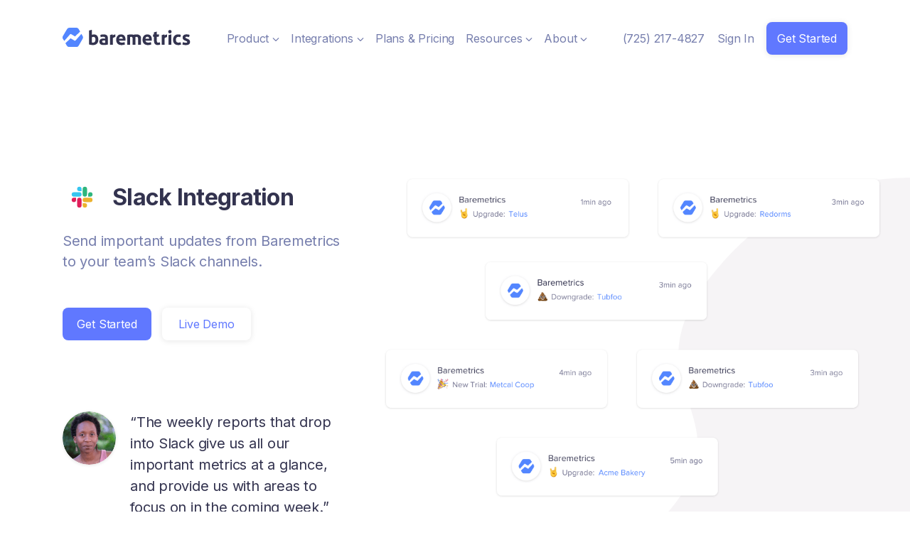

--- FILE ---
content_type: text/html; charset=UTF-8
request_url: https://baremetrics.com/features/slack-tools
body_size: 14892
content:
<!doctype html><html lang="en"><head>
    <meta charset="utf-8">
    <title>Integrate Slack with Baremetrics - Baremetrics</title>
    <link rel="shortcut icon" href="https://baremetrics.com/hubfs/baremetrics-mark.png">
    <meta name="description" content="Use Slack? We integrate directly with Slack to send customer insights and updates from Baremetrics to keep you and your team at the bleeding edge of tech. Try Baremetrics today!
">
    
    
    
    <script src="https://cdnjs.cloudflare.com/ajax/libs/jquery/2.2.2/jquery.min.js" integrity="sha512-QAV866KcCo2YSgj8D7BW+Zn3Fe5wVKTWwzKtWy8mkW+tePcJL7JYilvdfrBFQcdz4ODD48GpIPnhTp9UDI37uw==" crossorigin="anonymous" referrerpolicy="no-referrer"></script>
    
    
    
    
    

    
    
    <meta name="viewport" content="width=device-width, initial-scale=1">

    
    <meta property="og:description" content="Use Slack? We integrate directly with Slack to send customer insights and updates from Baremetrics to keep you and your team at the bleeding edge of tech. Try Baremetrics today!
">
    <meta property="og:title" content="Integrate Slack with Baremetrics - Baremetrics">
    <meta name="twitter:description" content="Use Slack? We integrate directly with Slack to send customer insights and updates from Baremetrics to keep you and your team at the bleeding edge of tech. Try Baremetrics today!
">
    <meta name="twitter:title" content="Integrate Slack with Baremetrics - Baremetrics">

    

    
    <style>
a.cta_button{-moz-box-sizing:content-box !important;-webkit-box-sizing:content-box !important;box-sizing:content-box !important;vertical-align:middle}.hs-breadcrumb-menu{list-style-type:none;margin:0px 0px 0px 0px;padding:0px 0px 0px 0px}.hs-breadcrumb-menu-item{float:left;padding:10px 0px 10px 10px}.hs-breadcrumb-menu-divider:before{content:'›';padding-left:10px}.hs-featured-image-link{border:0}.hs-featured-image{float:right;margin:0 0 20px 20px;max-width:50%}@media (max-width: 568px){.hs-featured-image{float:none;margin:0;width:100%;max-width:100%}}.hs-screen-reader-text{clip:rect(1px, 1px, 1px, 1px);height:1px;overflow:hidden;position:absolute !important;width:1px}
</style>

<link rel="stylesheet" href="https://baremetrics.com/hubfs/hub_generated/template_assets/1/125059379780/1761664864091/template_main.min.css">
<link rel="stylesheet" href="https://cdnjs.cloudflare.com/ajax/libs/font-awesome/6.2.1/css/all.min.css">
<link rel="stylesheet" href="https://baremetrics.com/hubfs/hub_generated/template_assets/1/125058654318/1761664862878/template_theme-overrides.min.css">
<link rel="stylesheet" href="https://fonts.googleapis.com/css2?family=Oswald:wght@200;300;400;500;600;700&amp;family=Roboto:ital,wght@0,100;0,300;0,400;0,500;0,700;1,100;1,300;1,400;1,500&amp;display=swap">
<link rel="stylesheet" href="https://fonts.googleapis.com/css2?family=Inter:wght@400;500;600;700&amp;display=swap">
<link rel="stylesheet" href="https://baremetrics.com/hubfs/hub_generated/template_assets/1/125057853294/1761664861493/template_child.min.css">
<link rel="stylesheet" href="https://baremetrics.com/hubfs/hub_generated/template_assets/1/125059914775/1761664860355/template_child-2.css">
<link rel="stylesheet" href="https://baremetrics.com/hubfs/hub_generated/template_assets/1/125374675075/1761664860599/template_child3.min.css">
<link rel="stylesheet" href="/hs/hsstatic/cos-LanguageSwitcher/static-1.336/sass/LanguageSwitcher.css">
<link rel="stylesheet" href="https://baremetrics.com/hubfs/hub_generated/module_assets/1/125580530035/1743815482548/module_features-banner.min.css">
<link rel="stylesheet" href="https://baremetrics.com/hubfs/hub_generated/module_assets/1/125055295762/1743815437234/module_two-column-content.min.css">
 
<style>
  .accordion_wrap.module_16898394575305,
  .module_16898394575305 ,
  .module_16898394575305{
    padding-top: 150px;

  }

  
  @media(max-width:768px){
    .accordion_wrap.module_16898394575305,
    .module_16898394575305 ,
    .module_16898394575305{
      padding-top: 50px;

    }
  }
  
</style>

 
<style>

  

  

  

  

  
</style>

 
<style>
  
</style>

 
<style>


  .module_16898394575305 .content-col{
    
  }

  


  

  

  

  

  

</style>

 
<style>


  .module_16898394575305 .media_column{
    
  }

  


  

  

  

  

  

</style>

 
<style>  

  
  
  



  
  
  .module_16898394575305.two-col-content .mediaimg img{
    border-radius:5px;
  }
  
  

  /*          */
  

  .two-col-content.module_16898394575305 .vid_trigger{
    background-color: rgba(0, 0, 0,0.16)
  }

</style>

 
<style>
  .accordion_wrap.module_1689841609200,
  .module_1689841609200 ,
  .module_1689841609200{
    
  }

  
</style>

 
<style>


  .module_1689841609200 .content-col{
    
  }

  


  

  

  

  

  

</style>

 
<style>


  .module_1689841609200 .media_column{
    
  }

  


  

  

  

  

  

</style>

 
<style>  

  
  
  



  
  
  .module_1689841609200.two-col-content .mediaimg img{
    border-radius:5px;
  }
  
  

  /*          */
  

  .two-col-content.module_1689841609200 .vid_trigger{
    background-color: rgba(0, 0, 0,0.16)
  }

</style>

 
<style>
  .accordion_wrap.module_16898417206313,
  .module_16898417206313 ,
  .module_16898417206313{
    padding-bottom: 150px;

  }

  
  @media(max-width:768px){
    .accordion_wrap.module_16898417206313,
    .module_16898417206313 ,
    .module_16898417206313{
      padding-bottom: 50px;

    }
  }
  
</style>

 
<style>


  .module_16898417206313 .content-col{
    
  }

  


  

  

  

  

  

</style>

 
<style>


  .module_16898417206313 .media_column{
    
  }

  


  

  

  

  

  

</style>

 
<style>  

  
  
  



  
  
  .module_16898417206313.two-col-content .mediaimg img{
    border-radius:5px;
  }
  
  

  /*          */
  

  .two-col-content.module_16898417206313 .vid_trigger{
    background-color: rgba(0, 0, 0,0.16)
  }

</style>

<link rel="stylesheet" href="https://baremetrics.com/hubfs/hub_generated/template_assets/1/125055295302/1761664865597/template_glide.min.css">
<link rel="stylesheet" href="https://baremetrics.com/hubfs/hub_generated/module_assets/1/125055295650/1743815428652/module_content-with-top-image.min.css">
 
<style>

  

  

  
  
  .widget_1689845061159{
    background-color: 





rgba(247, 249, 255, 1.0)

;
  }
  
  

  

  
</style>

 
<style>
  .accordion_wrap.widget_1689845061159,
  .widget_1689845061159 ,
  .widget_1689845061159{
    padding-top: 150px;
padding-bottom: 130px;

  }

  
  @media(max-width:768px){
    .accordion_wrap.widget_1689845061159,
    .widget_1689845061159 ,
    .widget_1689845061159{
      padding-top: 50px;
padding-bottom: 50px;

    }
  }
  
</style>


<style>


  
  
  #modal_widget_1689845061159_ind1 .popup_modal_box{
    background: 





rgba(255, 255, 255, 1.0)

;
  }
  
  

  
</style>


<style>

  .widget_1689845061159.cnt-wit-tp-img-wrp .cnt-col{
    
    text-align:center;
    
  }

  .widget_1689845061159.cnt-wit-tp-img-wrp .inner_spacing{
    
    
    

    
  }

  

  
  
  
  


</style>

<link rel="stylesheet" href="https://baremetrics.com/hubfs/hub_generated/module_assets/1/125064636315/1743815463202/module_social-icons.min.css">
<style>
  @font-face {
    font-family: "Roboto";
    font-weight: 400;
    font-style: normal;
    font-display: swap;
    src: url("/_hcms/googlefonts/Roboto/regular.woff2") format("woff2"), url("/_hcms/googlefonts/Roboto/regular.woff") format("woff");
  }
  @font-face {
    font-family: "Roboto";
    font-weight: 700;
    font-style: normal;
    font-display: swap;
    src: url("/_hcms/googlefonts/Roboto/700.woff2") format("woff2"), url("/_hcms/googlefonts/Roboto/700.woff") format("woff");
  }
  @font-face {
    font-family: "Inter";
    font-weight: 400;
    font-style: normal;
    font-display: swap;
    src: url("/_hcms/googlefonts/Inter/regular.woff2") format("woff2"), url("/_hcms/googlefonts/Inter/regular.woff") format("woff");
  }
  @font-face {
    font-family: "Inter";
    font-weight: 700;
    font-style: normal;
    font-display: swap;
    src: url("/_hcms/googlefonts/Inter/700.woff2") format("woff2"), url("/_hcms/googlefonts/Inter/700.woff") format("woff");
  }
  @font-face {
    font-family: "Oswald";
    font-weight: 400;
    font-style: normal;
    font-display: swap;
    src: url("/_hcms/googlefonts/Oswald/regular.woff2") format("woff2"), url("/_hcms/googlefonts/Oswald/regular.woff") format("woff");
  }
  @font-face {
    font-family: "Oswald";
    font-weight: 700;
    font-style: normal;
    font-display: swap;
    src: url("/_hcms/googlefonts/Oswald/700.woff2") format("woff2"), url("/_hcms/googlefonts/Oswald/700.woff") format("woff");
  }
</style>

<!-- Editor Styles -->
<style id="hs_editor_style" type="text/css">
#hs_cos_wrapper_contact_details  { display: block !important; margin-top: 40px !important }
.Banner-row-0-force-full-width-section > .row-fluid {
  max-width: none !important;
}
.Banner-row-1-force-full-width-section > .row-fluid {
  max-width: none !important;
}
.Banner-row-2-force-full-width-section > .row-fluid {
  max-width: none !important;
}
.Banner-row-3-force-full-width-section > .row-fluid {
  max-width: none !important;
}
.dnd_area-row-0-force-full-width-section > .row-fluid {
  max-width: none !important;
}
/* HubSpot Styles (default) */
.cell_16898394575303-padding {
  padding-left: 0px !important;
  padding-right: 0px !important;
}
.cell_1689841609199-padding {
  padding-left: 0px !important;
  padding-right: 0px !important;
}
.cell_1689841720631-padding {
  padding-left: 0px !important;
  padding-right: 0px !important;
}
</style>
    

    
<!--  Added by GoogleAnalytics4 integration -->
<script>
var _hsp = window._hsp = window._hsp || [];
window.dataLayer = window.dataLayer || [];
function gtag(){dataLayer.push(arguments);}

var useGoogleConsentModeV2 = true;
var waitForUpdateMillis = 1000;


if (!window._hsGoogleConsentRunOnce) {
  window._hsGoogleConsentRunOnce = true;

  gtag('consent', 'default', {
    'ad_storage': 'denied',
    'analytics_storage': 'denied',
    'ad_user_data': 'denied',
    'ad_personalization': 'denied',
    'wait_for_update': waitForUpdateMillis
  });

  if (useGoogleConsentModeV2) {
    _hsp.push(['useGoogleConsentModeV2'])
  } else {
    _hsp.push(['addPrivacyConsentListener', function(consent){
      var hasAnalyticsConsent = consent && (consent.allowed || (consent.categories && consent.categories.analytics));
      var hasAdsConsent = consent && (consent.allowed || (consent.categories && consent.categories.advertisement));

      gtag('consent', 'update', {
        'ad_storage': hasAdsConsent ? 'granted' : 'denied',
        'analytics_storage': hasAnalyticsConsent ? 'granted' : 'denied',
        'ad_user_data': hasAdsConsent ? 'granted' : 'denied',
        'ad_personalization': hasAdsConsent ? 'granted' : 'denied'
      });
    }]);
  }
}

gtag('js', new Date());
gtag('set', 'developer_id.dZTQ1Zm', true);
gtag('config', 'G-VK2218EHQ5');
</script>
<script async src="https://www.googletagmanager.com/gtag/js?id=G-VK2218EHQ5"></script>

<!-- /Added by GoogleAnalytics4 integration -->

<!--  Added by GoogleTagManager integration -->
<script>
var _hsp = window._hsp = window._hsp || [];
window.dataLayer = window.dataLayer || [];
function gtag(){dataLayer.push(arguments);}

var useGoogleConsentModeV2 = true;
var waitForUpdateMillis = 1000;



var hsLoadGtm = function loadGtm() {
    if(window._hsGtmLoadOnce) {
      return;
    }

    if (useGoogleConsentModeV2) {

      gtag('set','developer_id.dZTQ1Zm',true);

      gtag('consent', 'default', {
      'ad_storage': 'denied',
      'analytics_storage': 'denied',
      'ad_user_data': 'denied',
      'ad_personalization': 'denied',
      'wait_for_update': waitForUpdateMillis
      });

      _hsp.push(['useGoogleConsentModeV2'])
    }

    (function(w,d,s,l,i){w[l]=w[l]||[];w[l].push({'gtm.start':
    new Date().getTime(),event:'gtm.js'});var f=d.getElementsByTagName(s)[0],
    j=d.createElement(s),dl=l!='dataLayer'?'&l='+l:'';j.async=true;j.src=
    'https://www.googletagmanager.com/gtm.js?id='+i+dl;f.parentNode.insertBefore(j,f);
    })(window,document,'script','dataLayer','GTM-KG57T4X');

    window._hsGtmLoadOnce = true;
};

_hsp.push(['addPrivacyConsentListener', function(consent){
  if(consent.allowed || (consent.categories && consent.categories.analytics)){
    hsLoadGtm();
  }
}]);

</script>

<!-- /Added by GoogleTagManager integration -->

    <link rel="canonical" href="https://baremetrics.com/features/slack-tools">

<script>
  window.intercomSettings = {
    api_base: "https://api-iam.intercom.io",
    app_id: "tq0xuv22"
  };
</script>

<script>
// We pre-filled your app ID in the widget URL: 'https://widget.intercom.io/widget/tq0xuv22'
(function(){var w=window;var ic=w.Intercom;if(typeof ic==="function"){ic('reattach_activator');ic('update',w.intercomSettings);}else{var d=document;var i=function(){i.c(arguments);};i.q=[];i.c=function(args){i.q.push(args);};w.Intercom=i;var l=function(){var s=d.createElement('script');s.type='text/javascript';s.async=true;s.src='https://widget.intercom.io/widget/tq0xuv22';var x=d.getElementsByTagName('script')[0];x.parentNode.insertBefore(s,x);};if(document.readyState==='complete'){l();}else if(w.attachEvent){w.attachEvent('onload',l);}else{w.addEventListener('load',l,false);}}})();
</script>

<!-- Reddit Pixel -->
<script>
!function(w,d){if(!w.rdt){var p=w.rdt=function(){p.sendEvent?p.sendEvent.apply(p,arguments):p.callQueue.push(arguments)};p.callQueue=[];var t=d.createElement("script");t.src="https://www.redditstatic.com/ads/pixel.js",t.async=!0;var s=d.getElementsByTagName("script")[0];s.parentNode.insertBefore(t,s)}}(window,document);rdt('init','a2_galq67r8i0m6');rdt('track', 'PageVisit');
</script>
<!-- DO NOT MODIFY UNLESS TO REPLACE A USER IDENTIFIER -->
<!-- End Reddit Pixel -->

<meta property="og:url" content="https://baremetrics.com/features/slack-tools">
<meta name="twitter:card" content="summary">
<meta http-equiv="content-language" content="en">
<link rel="alternate" hreflang="en" href="https://baremetrics.com/features/slack-tools">
<link rel="alternate" hreflang="ja" href="https://baremetrics.com/ja/features/slack-tools">






    
    
    
  <meta name="generator" content="HubSpot"></head>
  <body>
<!--  Added by GoogleTagManager integration -->
<noscript><iframe src="https://www.googletagmanager.com/ns.html?id=GTM-KG57T4X" height="0" width="0" style="display:none;visibility:hidden"></iframe></noscript>

<!-- /Added by GoogleTagManager integration -->

    <div class="body-wrapper   hs-content-id-125718517058 hs-site-page page ">

      
      
      <!--<div data-global-resource-path="Baremetrics_July2023/templates/partials/header.html"><div class="header-wrapper">
  <div class="custom_header">
    <div class="page-center">
      <div class="header_inner_wrap">
        <div class="header_logo">
          
          <div id="hs_cos_wrapper_header_logo" class="hs_cos_wrapper hs_cos_wrapper_widget hs_cos_wrapper_type_module widget-type-logo" style="" data-hs-cos-general-type="widget" data-hs-cos-type="module" >
  






















  
  <span id="hs_cos_wrapper_header_logo_hs_logo_widget" class="hs_cos_wrapper hs_cos_wrapper_widget hs_cos_wrapper_type_logo" style="" data-hs-cos-general-type="widget" data-hs-cos-type="logo" ><a href="/"  id="hs-link-header_logo_hs_logo_widget" style="border-width:0px;border:0px;"><img src="//24299515.fs1.hubspotusercontent-na1.net/hubfs/24299515/raw_assets/public/Baremetrics_July2023/images/baremetrics-logo.svg" class="hs-image-widget "  height="256" style="height: auto;width:188px;border-width:0px;border:0px;" width="188" alt="Baremetrics front page logo" title="Baremetrics front page logo"></a></span>
</div>
        </div>
        <div class="primary_menu">
          <span id="hs_cos_wrapper_primary_menu" class="hs_cos_wrapper hs_cos_wrapper_widget hs_cos_wrapper_type_menu" style="" data-hs-cos-general-type="widget" data-hs-cos-type="menu" ><div id="hs_menu_wrapper_primary_menu" class="hs-menu-wrapper active-branch no-flyouts hs-menu-flow-horizontal" role="navigation" data-sitemap-name="default" data-menu-id="162398227732" aria-label="Navigation Menu">
 <ul role="menu" class="active-branch">
  <li class="hs-menu-item hs-menu-depth-1 hs-item-has-children active-branch" role="none"><a href="https://baremetrics.com/features/segmentation" aria-haspopup="true" aria-expanded="false" role="menuitem">Product</a>
   <ul role="menu" class="hs-menu-children-wrapper active-branch">
    <li class="hs-menu-item hs-menu-depth-2" role="none"><a href="https://baremetrics.com/features/metrics" role="menuitem"><span>Metrics</span> Track, analyze, improve - effortlessly.</a></li>
    <li class="hs-menu-item hs-menu-depth-2" role="none"><a href="https://baremetrics.com/features/segmentation" role="menuitem"><span>Segmentation</span>Comparative customer insights.</a></li>
    <li class="hs-menu-item hs-menu-depth-2" role="none"><a href="https://baremetrics.com/features/forecasting" role="menuitem"><span>Forecast+</span>Plan for the future, easily.</a></li>
    <li class="hs-menu-item hs-menu-depth-2" role="none"><a href="https://baremetrics.com/features/augmentation" role="menuitem"><span>Augmentation</span>Make your metrics more insightful.</a></li>
    <li class="hs-menu-item hs-menu-depth-2" role="none"><a href="https://baremetrics.com/features/recover" role="menuitem"><span>Recover</span>Get help with failing charges.</a></li>
    <li class="hs-menu-item hs-menu-depth-2" role="none"><a href="https://baremetrics.com/features/benchmarks" role="menuitem"><span>Benchmarks</span>How does your company compare?</a></li>
    <li class="hs-menu-item hs-menu-depth-2" role="none"><a href="https://baremetrics.com/features/cancellation-insights" role="menuitem"><span>Cancellation Insights</span>Learn why your customers cancel.</a></li>
    <li class="hs-menu-item hs-menu-depth-2" role="none"><a href="https://baremetrics.com/features/api" role="menuitem"><span>Analytics API</span>Extend and integrate Baremetrics.</a></li>
    <li class="hs-menu-item hs-menu-depth-2" role="none"><a href="javascript:;" role="menuitem"></a></li>
    <li class="hs-menu-item hs-menu-depth-2" role="none"><a href="https://baremetrics.com/features/email-reports" role="menuitem"><span>Email Reports</span>Scheduled or instant updates.</a></li>
    <li class="hs-menu-item hs-menu-depth-2" role="none"><a href="javascript:;" role="menuitem"></a></li>
    <li class="hs-menu-item hs-menu-depth-2 active active-branch" role="none"><a href="https://baremetrics.com/features/slack-tools" role="menuitem"><span>Slack Tools</span>The best tool just got better.</a></li>
   </ul></li>
  <li class="hs-menu-item hs-menu-depth-1" role="none"><a href="https://baremetrics.com/blog" role="menuitem">Blog</a></li>
  <li class="hs-menu-item hs-menu-depth-1 hs-item-has-children" role="none"><a href="javascript:;" aria-haspopup="true" aria-expanded="false" role="menuitem">More</a>
   <ul role="menu" class="hs-menu-children-wrapper">
    <li class="hs-menu-item hs-menu-depth-2 hs-item-has-children" role="none"><a href="javascript:;" role="menuitem">Publications</a>
     <ul role="menu" class="hs-menu-children-wrapper">
      <li class="hs-menu-item hs-menu-depth-3" role="none"><a href="https://baremetrics.com/blog" role="menuitem">Blog</a></li>
      <li class="hs-menu-item hs-menu-depth-3" role="none"><a href="https://baremetrics.com/academy" role="menuitem">Academy</a></li>
      <li class="hs-menu-item hs-menu-depth-3" role="none"><a href="https://baremetrics.com/founder-chats" role="menuitem">Founder Chats</a></li>
     </ul></li>
    <li class="hs-menu-item hs-menu-depth-2 hs-item-has-children" role="none"><a href="javascript:;" role="menuitem">The Open Project</a>
     <ul role="menu" class="hs-menu-children-wrapper">
      <li class="hs-menu-item hs-menu-depth-3" role="none"><a href="https://baremetrics.com/open-benchmarks" role="menuitem">Benchmarks</a></li>
      <li class="hs-menu-item hs-menu-depth-3" role="none"><a href="https://baremetrics.com/open-startups" role="menuitem">Startups</a></li>
      <li class="hs-menu-item hs-menu-depth-3" role="none"><a href="https://baremetrics.com/accelerator" role="menuitem">Accelerator</a></li>
     </ul></li>
    <li class="hs-menu-item hs-menu-depth-2 hs-item-has-children" role="none"><a href="javascript:;" role="menuitem">Company</a>
     <ul role="menu" class="hs-menu-children-wrapper">
      <li class="hs-menu-item hs-menu-depth-3" role="none"><a href="https://baremetrics.com/about" role="menuitem">About</a></li>
      <li class="hs-menu-item hs-menu-depth-3" role="none"><a href="https://baremetrics.com/customers" role="menuitem">Customers</a></li>
      <li class="hs-menu-item hs-menu-depth-3" role="none"><a href="https://baremetrics.com/wall-of-love" role="menuitem">Wall of Love</a></li>
      <li class="hs-menu-item hs-menu-depth-3" role="none"><a href="https://baremetrics.com/experts" role="menuitem">Experts</a></li>
      <li class="hs-menu-item hs-menu-depth-3" role="none"><a href="https://demo.baremetrics.com/?_gl=1*b6jgnh*_gcl_au*MTUwNTMyMzczNi4xNjg5NTY2MzUw" role="menuitem">Live Demo</a></li>
     </ul></li>
    <li class="hs-menu-item hs-menu-depth-2 hs-item-has-children" role="none"><a href="javascript:;" role="menuitem">Help &amp; Support</a>
     <ul role="menu" class="hs-menu-children-wrapper">
      <li class="hs-menu-item hs-menu-depth-3" role="none"><a href="https://developers.baremetrics.com/reference/introduction" role="menuitem">Developers</a></li>
      <li class="hs-menu-item hs-menu-depth-3" role="none"><a href="https://help.baremetrics.com/?_gl=1*b6jgnh*_gcl_au*MTUwNTMyMzczNi4xNjg5NTY2MzUw" role="menuitem">Help Center</a></li>
     </ul></li>
   </ul></li>
 </ul>
</div></span> 
        </div>

        
        <div class="header-navigation-language">
          <div id="hs_cos_wrapper_language-switcher" class="hs_cos_wrapper hs_cos_wrapper_widget hs_cos_wrapper_type_module widget-type-language_switcher" style="" data-hs-cos-general-type="widget" data-hs-cos-type="module" ><span id="hs_cos_wrapper_language-switcher_" class="hs_cos_wrapper hs_cos_wrapper_widget hs_cos_wrapper_type_language_switcher" style="" data-hs-cos-general-type="widget" data-hs-cos-type="language_switcher" ><div class="lang_switcher_class">
   <div class="globe_class" onclick="">
       <ul class="lang_list_class">
           <li>
               <a class="lang_switcher_link" data-language="en" lang="en" href="https://baremetrics.com/features/slack-tools">English</a>
           </li>
           <li>
               <a class="lang_switcher_link" data-language="ja" lang="ja" href="https://baremetrics.com/ja/features/slack-tools">日本語</a>
           </li>
       </ul>
   </div>
</div></span></div>
        </div>
        

        <div class="header_right_side">
          <div id="hs_cos_wrapper_header_contact_details" class="hs_cos_wrapper hs_cos_wrapper_widget hs_cos_wrapper_type_module widget-type-rich_text" style="" data-hs-cos-general-type="widget" data-hs-cos-type="module" ><span id="hs_cos_wrapper_header_contact_details_" class="hs_cos_wrapper hs_cos_wrapper_widget hs_cos_wrapper_type_rich_text" style="" data-hs-cos-general-type="widget" data-hs-cos-type="rich_text" ><ul>
<li style="line-height: 1;"><a href="tel:+17252174827" rel="noopener">(725) 217-4827</a></li>
<li><a href="https://app.baremetrics.com/users/sign_in">Sign In</a></li>
<li><div class="hs-cta-embed hs-cta-simple-placeholder hs-cta-embed-171181331375"
  style="max-width:100%; max-height:100%; width:145px;height:42.390625px" data-hubspot-wrapper-cta-id="171181331375">
  <a href="/hs/cta/wi/redirect?encryptedPayload=AVxigLK6xulJtc%2F65lETPhtnIqifZox96KUIJ4hv%2FRmk5P2LD5xhyfSfisxIZmyT3m9D7J2dBuAHmRijnkwvyy1j0q7EgOVqzi8e8HFlKC27urApF3DNRUQQQPKUQ7ryM9Uo%2FbRksLiItGn5UsPGi2kNmHApd0XqmBc9hzaVqHA3wPljttqtpwKx0k1Lz%2FMn&webInteractiveContentId=171181331375&portalId=24299515" target="_blank" rel="noopener" crossorigin="anonymous">
    <img alt="Get Started" loading="lazy" src="https://no-cache.hubspot.com/cta/default/24299515/interactive-171181331375.png" style="height: 100%; width: 100%; object-fit: fill"
      onerror="this.style.display='none'" />
  </a>
</div>
</li>
</ul></span></div>
        </div>

        <div class="mobile_wrapper">
          <div class="icon-hamburger" ></div>
          <div class="mobile_menu-wrapper">
            <div class="icon-close"></div>
            <div class="mobile_menu">
              <span id="hs_cos_wrapper_mobile_menu" class="hs_cos_wrapper hs_cos_wrapper_widget hs_cos_wrapper_type_menu" style="" data-hs-cos-general-type="widget" data-hs-cos-type="menu" ><div id="hs_menu_wrapper_mobile_menu" class="hs-menu-wrapper active-branch no-flyouts hs-menu-flow-horizontal" role="navigation" data-sitemap-name="default" data-menu-id="162398227266" aria-label="Navigation Menu">
 <ul role="menu" class="active-branch">
  <li class="hs-menu-item hs-menu-depth-1 hs-item-has-children active-branch" role="none"><a href="javascript:;" aria-haspopup="true" aria-expanded="false" role="menuitem">Product</a>
   <ul role="menu" class="hs-menu-children-wrapper active-branch">
    <li class="hs-menu-item hs-menu-depth-2" role="none"><a href="https://baremetrics.com/features/metrics" role="menuitem">Metrics</a></li>
    <li class="hs-menu-item hs-menu-depth-2" role="none"><a href="https://baremetrics.com/features/forecasting" role="menuitem">Forecast+</a></li>
    <li class="hs-menu-item hs-menu-depth-2" role="none"><a href="https://baremetrics.com/features/recover" role="menuitem">Recover</a></li>
    <li class="hs-menu-item hs-menu-depth-2" role="none"><a href="https://baremetrics.com/features/cancellation-insights" role="menuitem">Cancellation Insights</a></li>
    <li class="hs-menu-item hs-menu-depth-2" role="none"><a href="https://baremetrics.com/features/segmentation" role="menuitem">Segmentation</a></li>
    <li class="hs-menu-item hs-menu-depth-2" role="none"><a href="https://baremetrics.com/features/augmentation" role="menuitem">Augmentation</a></li>
    <li class="hs-menu-item hs-menu-depth-2" role="none"><a href="https://baremetrics.com/features/benchmarks" role="menuitem">Benchmarks</a></li>
    <li class="hs-menu-item hs-menu-depth-2" role="none"><a href="https://baremetrics.com/features/api" role="menuitem">Analytics API</a></li>
    <li class="hs-menu-item hs-menu-depth-2" role="none"><a href="https://baremetrics.com/features/email-reports" role="menuitem">Email Reports</a></li>
    <li class="hs-menu-item hs-menu-depth-2 active active-branch" role="none"><a href="https://baremetrics.com/features/slack-tools" role="menuitem">Slack Tools</a></li>
   </ul></li>
  <li class="hs-menu-item hs-menu-depth-1 hs-item-has-children" role="none"><a href="javascript:;" aria-haspopup="true" aria-expanded="false" role="menuitem">Publications</a>
   <ul role="menu" class="hs-menu-children-wrapper">
    <li class="hs-menu-item hs-menu-depth-2" role="none"><a href="https://baremetrics.com/blog" role="menuitem">Blog</a></li>
    <li class="hs-menu-item hs-menu-depth-2" role="none"><a href="https://baremetrics.com/academy" role="menuitem">Academy</a></li>
   </ul></li>
  <li class="hs-menu-item hs-menu-depth-1 hs-item-has-children" role="none"><a href="javascript:;" aria-haspopup="true" aria-expanded="false" role="menuitem">Company</a>
   <ul role="menu" class="hs-menu-children-wrapper">
    <li class="hs-menu-item hs-menu-depth-2" role="none"><a href="https://baremetrics.com/about" role="menuitem">About</a></li>
    <li class="hs-menu-item hs-menu-depth-2" role="none"><a href="https://baremetrics.com/wall-of-love" role="menuitem">Wall of Love</a></li>
    <li class="hs-menu-item hs-menu-depth-2" role="none"><a href="https://baremetrics.com/customers" role="menuitem">Customers</a></li>
   </ul></li>
 </ul>
</div></span> 
            </div>
            <div class="mobile_bottom">
              <div id="hs_cos_wrapper_contact_details" class="hs_cos_wrapper hs_cos_wrapper_widget hs_cos_wrapper_type_module widget-type-rich_text" style="" data-hs-cos-general-type="widget" data-hs-cos-type="module" ><span id="hs_cos_wrapper_contact_details_" class="hs_cos_wrapper hs_cos_wrapper_widget hs_cos_wrapper_type_rich_text" style="" data-hs-cos-general-type="widget" data-hs-cos-type="rich_text" ><ul>
<li><a href="tel:+18559486210">1-855-948-6210</a></li>
<li><a href="https://app.baremetrics.com/users/sign_in">Sign In</a></li>
<li></li>
</ul></span></div>
            </div>
          </div>
        </div>
      </div>
    </div>
  </div>
</div></div>-->
      <div data-global-resource-path="Baremetrics_July2023/templates/partials/mega-menu-2024.html"><div class="header-wrapper">
  <div class="custom_header">
    <div class="page-center page-center-2024-mobile">
      <div class="header_inner_wrap">
        <div class="header_logo header-logo-2024-mobile">
          
          <div id="hs_cos_wrapper_header_logo" class="hs_cos_wrapper hs_cos_wrapper_widget hs_cos_wrapper_type_module widget-type-logo" style="" data-hs-cos-general-type="widget" data-hs-cos-type="module">
  






















  
  <span id="hs_cos_wrapper_header_logo_hs_logo_widget" class="hs_cos_wrapper hs_cos_wrapper_widget hs_cos_wrapper_type_logo" style="" data-hs-cos-general-type="widget" data-hs-cos-type="logo"><a href="/" id="hs-link-header_logo_hs_logo_widget" style="border-width:0px;border:0px;"><img src="https://baremetrics.com/hubfs/raw_assets/public/Baremetrics_July2023/images/baremetrics-logo.svg" class="hs-image-widget " height="256" style="height: auto;width:188px;border-width:0px;border:0px;" width="188" alt="Baremetrics front page logo" title="Baremetrics front page logo"></a></span>
</div>
        </div>
          
          <div class="primary-menu-2024">
            <div class="primary-menu-2024_item">
              <div class="primary-menu-2024_title">Product <span class="primary-menu-2024_title-arrow"></span></div>
              <div class="primary-menu-2024__submenu">
                <div class="primary-menu-2024__submenu-container">
                  <div class="primary-menu-2024__submenu-col">
                    <p class="primary-menu-2024__submenu-col-title">PRODUCT</p>
                    <a href="https://baremetrics.com/features/metrics" class="primary-menu-2024__submenu-col-item">
                      <div class="primary-menu-2024__submenu-col-item-left">
                        <div class="primary-menu-2024__submenu-col-item-left-icon-sa"></div>
                      </div>
                      <div class="primary-menu-2024__submenu-col-item-right">
                        <p class="primary-menu-2024__submenu-col-item-right-title">Subscription Analytics</p>
                        <p class="primary-menu-2024__submenu-col-item-right-description">
                          Track, analyze, and improve your subscription business.
                        </p>
                      </div>
                    </a>
                    <a href="https://baremetrics.com/features/recover" class="primary-menu-2024__submenu-col-item">
                      <div class="primary-menu-2024__submenu-col-item-left">
                        <div class="primary-menu-2024__submenu-col-item-left-icon-pr"></div>
                      </div>
                      <div class="primary-menu-2024__submenu-col-item-right">
                        <p class="primary-menu-2024__submenu-col-item-right-title">Payment Recovery</p>
                        <p class="primary-menu-2024__submenu-col-item-right-description">
                          Get help with failing charges and recover revenue.
                        </p>
                      </div>
                    </a>
                    <a href="https://baremetrics.com/features/cancellation-insights" class="primary-menu-2024__submenu-col-item">
                      <div class="primary-menu-2024__submenu-col-item-left">
                        <div class="primary-menu-2024__submenu-col-item-left-icon-ci"></div>
                      </div>
                      <div class="primary-menu-2024__submenu-col-item-right">
                        <p class="primary-menu-2024__submenu-col-item-right-title">Cancellation Insights</p>
                        <p class="primary-menu-2024__submenu-col-item-right-description">
                          Gain insights into why customers cancel and reduce churn.
                        </p>
                      </div>
                    </a>
                    <a href="https://baremetrics.com/features/forecasting" class="primary-menu-2024__submenu-col-item">
                      <div class="primary-menu-2024__submenu-col-item-left">
                        <div class="primary-menu-2024__submenu-col-item-left-icon-ff"></div>
                      </div>
                      <div class="primary-menu-2024__submenu-col-item-right">
                        <p class="primary-menu-2024__submenu-col-item-right-title">Financial Forecasting</p>
                        <p class="primary-menu-2024__submenu-col-item-right-description">
                          Make future planning simple with accurate financial forecasts.
                        </p>
                      </div>
                    </a>
                  </div>
                  <div class="primary-menu-2024__submenu-col">
                    <p class="primary-menu-2024__submenu-col-title">RECOMMENDED</p>
                    <div class="nav-2024-product-recommended">
                      <p class="nav-2024-product-recommended-heading">Interactive Demo</p>
                      <p class="nav-2024-product-recommended-text">View our live demo environment to see Baremetrics in action and learn how it can benefit your business.</p>
                      <a href="https://demo.baremetrics.com/" class="nav-2024-product-recommended-link">Try now</a>
                    </div>
                  </div>
                  <div class="primary-menu-2024__submenu-col">
                    <p class="primary-menu-2024__submenu-col-title">FREE TRIAL</p>
                    <div class="nav-2024-product-trial">
                      <p class="nav-2024-product-trial-heading">Free trial</p>
                      <p class="nav-2024-product-trial-text">Unlock Subscription Growth, Insights &amp; Success with Baremetrics</p>
                      <a href="https://app.baremetrics.com/users/sign_up" class="nav-2024-product-trial-link">Try for free</a>
                    </div>
                  </div>
                </div>
              </div>
            </div>
            <div class="primary-menu-2024_item">
              <div class="primary-menu-2024_title">Integrations <span class="primary-menu-2024_title-arrow"></span></div>
              <div class="primary-menu-2024__submenu">
                <div class="primary-menu-2024__submenu-container">
                  <div class="primary-menu-2024__submenu-col">
                    <p class="primary-menu-2024__submenu-col-title">INTEGRATIONS</p>
                    <a href="https://baremetrics.com/apple-itunes-app-store-connect" class="primary-menu-2024__submenu-col-item primary-menu-2024__submenu-col-integrations">
                      <div class="primary-menu-2024__submenu-col-item-left">
                        <div class="primary-menu-2024__submenu-col-item-left-icon-apple-pay"></div>
                      </div>
                      <div class="primary-menu-2024__submenu-col-item-right">
                        <p class="primary-menu-2024__submenu-col-item-right-title">Apple App Store</p>
                      </div>
                    </a>
                    <a href="https://baremetrics.com/google-play" class="primary-menu-2024__submenu-col-item primary-menu-2024__submenu-col-integrations">
                      <div class="primary-menu-2024__submenu-col-item-left">
                        <div class="primary-menu-2024__submenu-col-item-left-icon-google-play-store"></div>
                      </div>
                      <div class="primary-menu-2024__submenu-col-item-right">
                        <p class="primary-menu-2024__submenu-col-item-right-title">Google Play Store</p>
                      </div>
                    </a>
                    <a href="https://baremetrics.com/shopify-partners" class="primary-menu-2024__submenu-col-item primary-menu-2024__submenu-col-integrations">
                      <div class="primary-menu-2024__submenu-col-item-left">
                        <div class="primary-menu-2024__submenu-col-item-left-icon-shopify"></div>
                      </div>
                      <div class="primary-menu-2024__submenu-col-item-right">
                        <p class="primary-menu-2024__submenu-col-item-right-title">Shopify</p>
                      </div>
                    </a>
                    <a href="https://baremetrics.com/stripe" class="primary-menu-2024__submenu-col-item primary-menu-2024__submenu-col-integrations">
                      <div class="primary-menu-2024__submenu-col-item-left">
                        <div class="primary-menu-2024__submenu-col-item-left-icon-stripe"></div>
                      </div>
                      <div class="primary-menu-2024__submenu-col-item-right">
                        <p class="primary-menu-2024__submenu-col-item-right-title">Stripe</p>
                      </div>
                    </a>
                    <a href="https://baremetrics.com/braintree" class="primary-menu-2024__submenu-col-item primary-menu-2024__submenu-col-integrations">
                      <div class="primary-menu-2024__submenu-col-item-left">
                        <div class="primary-menu-2024__submenu-col-item-left-icon-braintree"></div>
                      </div>
                      <div class="primary-menu-2024__submenu-col-item-right">
                        <p class="primary-menu-2024__submenu-col-item-right-title">Braintree</p>
                      </div>
                    </a>
                  </div>
                  <div class="primary-menu-2024__submenu-col">
                    <p class="primary-menu-2024__submenu-col-title"></p>
                    <a href="https://baremetrics.com/chargebee" class="primary-menu-2024__submenu-col-item primary-menu-2024__submenu-col-integrations">
                      <div class="primary-menu-2024__submenu-col-item-left">
                        <div class="primary-menu-2024__submenu-col-item-left-icon-chargebee"></div>
                      </div>
                      <div class="primary-menu-2024__submenu-col-item-right">
                        <p class="primary-menu-2024__submenu-col-item-right-title">Chargebee</p>
                      </div>
                    </a>
                    <a href="https://baremetrics.com/recurly" class="primary-menu-2024__submenu-col-item primary-menu-2024__submenu-col-integrations">
                      <div class="primary-menu-2024__submenu-col-item-left">
                        <div class="primary-menu-2024__submenu-col-item-left-icon-reculry"></div>
                      </div>
                      <div class="primary-menu-2024__submenu-col-item-right">
                        <p class="primary-menu-2024__submenu-col-item-right-title">Recurly</p>
                      </div>
                    </a>
                    <a href="https://baremetrics.com/quickbooks" class="primary-menu-2024__submenu-col-item primary-menu-2024__submenu-col-integrations">
                      <div class="primary-menu-2024__submenu-col-item-left">
                        <div class="primary-menu-2024__submenu-col-item-left-icon-quickbooks"></div>
                      </div>
                      <div class="primary-menu-2024__submenu-col-item-right">
                        <p class="primary-menu-2024__submenu-col-item-right-title">Quickbooks Online</p>
                      </div>
                    </a>
                    <a href="https://baremetrics.com/xero" class="primary-menu-2024__submenu-col-item primary-menu-2024__submenu-col-integrations">
                      <div class="primary-menu-2024__submenu-col-item-left">
                        <div class="primary-menu-2024__submenu-col-item-left-icon-xero"></div>
                      </div>
                      <div class="primary-menu-2024__submenu-col-item-right">
                        <p class="primary-menu-2024__submenu-col-item-right-title">Xero</p>
                      </div>
                    </a>
                    <a href="https://baremetrics.com/features/api" class="primary-menu-2024__submenu-col-item primary-menu-2024__submenu-col-integrations">
                      <div class="primary-menu-2024__submenu-col-item-left">
                        <div class="primary-menu-2024__submenu-col-item-left-icon-universal-connector"></div>
                      </div>
                      <div class="primary-menu-2024__submenu-col-item-right">
                        <p class="primary-menu-2024__submenu-col-item-right-title">Universal Connector</p>
                      </div>
                    </a>
                  </div>
                  <div class="primary-menu-2024__submenu-col">
                    <p class="primary-menu-2024__submenu-col-title">UNIFIED CONNECTIONS</p>
                    <a href="https://baremetrics.com/blog/baremetrics-stripe-platform-integrations"><div class="primary-menu-2024__submenu-col-unified-connection"></div></a>
                    <p class="primary-menu-2024__submenu-col-unified-connection-text">
                      View all your subscriptions together to provide a holistic view of your companies health.
                    </p>
                  </div>
                </div>
              </div>
            </div>
            <div class="primary-menu-2024_item">
              <div class="primary-menu-2024_title"><a href="https://baremetrics.com/pricing">Plans &amp; Pricing </a></div>
            </div>
            <div class="primary-menu-2024_item">
              <div class="primary-menu-2024_title">Resources <span class="primary-menu-2024_title-arrow"></span></div>
              <div class="primary-menu-2024__submenu">
                <div class="primary-menu-2024__submenu-container">
                  <div class="primary-menu-2024__submenu-col">
                    <p class="primary-menu-2024__submenu-col-title">TRENDING TOPICS</p>
                    <a href="https://baremetrics.com/academy/saas-metrics" class="primary-menu-2024__submenu-col-item primary-menu-2024__submenu-col-item-trending-topics">
                      <div class="primary-menu-2024__submenu-col-item-left-trending-topics">
                        <div class="primary-menu-2024__submenu-col-item-left-icon-trending-topics-1"></div>
                      </div>
                      <div class="primary-menu-2024__submenu-col-item-right">
                        <p class="primary-menu-2024__submenu-col-item-right-title-trending-topics">SaaS Metrics</p>
                        <p class="primary-menu-2024__submenu-col-item-right-description-trending-topics">
                          Get the insights that reveal the truth of your business, and how to grow it.
                        </p>
                      </div>
                    </a>
                    <a href="https://baremetrics.com/blog/startup-financial-model-building-a-startup-financial-model" class="primary-menu-2024__submenu-col-item primary-menu-2024__submenu-col-item-trending-topics">
                      <div class="primary-menu-2024__submenu-col-item-left-trending-topics">
                        <div class="primary-menu-2024__submenu-col-item-left-icon-trending-topics-2"></div>
                      </div>
                      <div class="primary-menu-2024__submenu-col-item-right">
                        <p class="primary-menu-2024__submenu-col-item-right-title-trending-topics">Financial Forecasting</p>
                        <p class="primary-menu-2024__submenu-col-item-right-description-trending-topics">
                          Using real-time data, you can create models based on your business, and your future goals.
                        </p>
                      </div>
                    </a>
                    <a href="https://baremetrics.com/blog/dunning-management" class="primary-menu-2024__submenu-col-item primary-menu-2024__submenu-col-item-trending-topics">
                      <div class="primary-menu-2024__submenu-col-item-left-trending-topics">
                        <div class="primary-menu-2024__submenu-col-item-left-icon-trending-topics-4"></div>
                      </div>
                      <div class="primary-menu-2024__submenu-col-item-right">
                        <p class="primary-menu-2024__submenu-col-item-right-title-trending-topics">Dunning</p>
                        <p class="primary-menu-2024__submenu-col-item-right-description-trending-topics">
                          Failed payments are a monthly issue for subscription businesses. How to best recapture these customers?
                        </p>
                      </div>
                    </a>
                    <a href="https://baremetrics.com/blog/saas-pricing-models" class="primary-menu-2024__submenu-col-item primary-menu-2024__submenu-col-item-trending-topics">
                      <div class="primary-menu-2024__submenu-col-item-left-trending-topics">
                        <div class="primary-menu-2024__submenu-col-item-left-icon-trending-topics-3"></div>
                      </div>
                      <div class="primary-menu-2024__submenu-col-item-right">
                        <p class="primary-menu-2024__submenu-col-item-right-title-trending-topics">Pricing</p>
                        <p class="primary-menu-2024__submenu-col-item-right-description-trending-topics">
                          Experiment and optimize your pricing to secure the largest customer base.
                        </p>
                      </div>
                    </a>
                    <a href="https://baremetrics.com/blog/what-is-customer-segmentation" class="primary-menu-2024__submenu-col-item primary-menu-2024__submenu-col-item-trending-topics">
                      <div class="primary-menu-2024__submenu-col-item-left-trending-topics">
                        <div class="primary-menu-2024__submenu-col-item-left-icon-trending-topics-5"></div>
                      </div>
                      <div class="primary-menu-2024__submenu-col-item-right">
                        <p class="primary-menu-2024__submenu-col-item-right-title-trending-topics">Segmentation</p>
                        <p class="primary-menu-2024__submenu-col-item-right-description-trending-topics">
                          Different customers need different treatment. Organize and analyze your user groups.
                        </p>
                      </div>
                    </a>
                    <a href="https://baremetrics.com/academy/saas-calculate-mrr" class="primary-menu-2024__submenu-col-item primary-menu-2024__submenu-col-item-trending-topics">
                      <div class="primary-menu-2024__submenu-col-item-left-trending-topics">
                        <div class="primary-menu-2024__submenu-col-item-left-icon-trending-topics-6"></div>
                      </div>
                      <div class="primary-menu-2024__submenu-col-item-right">
                        <p class="primary-menu-2024__submenu-col-item-right-title-trending-topics">MRR</p>
                        <p class="primary-menu-2024__submenu-col-item-right-description-trending-topics">
                          Understanding MRR is a key step toward building a profitable business.
                        </p>
                      </div>
                    </a>
                    <a href="https://baremetrics.com/academy/retention-rate" class="primary-menu-2024__submenu-col-item primary-menu-2024__submenu-col-item-trending-topics">
                      <div class="primary-menu-2024__submenu-col-item-left-trending-topics">
                        <div class="primary-menu-2024__submenu-col-item-left-icon-trending-topics-7"></div>
                      </div>
                      <div class="primary-menu-2024__submenu-col-item-right">
                        <p class="primary-menu-2024__submenu-col-item-right-title-trending-topics">Retention</p>
                        <p class="primary-menu-2024__submenu-col-item-right-description-trending-topics">
                          Keep customers using your service and head-off churn before it happens.
                        </p>
                      </div>
                    </a>
                    <a href="https://baremetrics.com/academy/churn" class="primary-menu-2024__submenu-col-item primary-menu-2024__submenu-col-item-trending-topics">
                      <div class="primary-menu-2024__submenu-col-item-left-trending-topics">
                        <div class="primary-menu-2024__submenu-col-item-left-icon-trending-topics-7"></div>
                      </div>
                      <div class="primary-menu-2024__submenu-col-item-right">
                        <p class="primary-menu-2024__submenu-col-item-right-title-trending-topics">Churn</p>
                        <p class="primary-menu-2024__submenu-col-item-right-description-trending-topics">
                          Understanding why customers leave, using data and insights, is the first step to retaining them.
                        </p>
                      </div>
                    </a>
                  </div>
                  <div class="primary-menu-2024__submenu-col">
                    <p class="primary-menu-2024__submenu-col-title">PUBLICATIONS</p>
                    <a href="https://baremetrics.com/blog" class="primary-menu-2024__submenu-col-item">
                      <div class="primary-menu-2024__submenu-col-item-left">
                        <div class="primary-menu-2024__submenu-col-item-left-icon-blog"></div>
                      </div>
                      <div class="primary-menu-2024__submenu-col-item-right">
                        <p class="primary-menu-2024__submenu-col-item-right-title">Blog</p>
                        <p class="primary-menu-2024__submenu-col-item-right-description">
                          Founders Journey: true experiences, challenges, and what the road to success really looks like.
                        </p>
                      </div>
                    </a>
                    <a href="https://baremetrics.com/academy" class="primary-menu-2024__submenu-col-item">
                      <div class="primary-menu-2024__submenu-col-item-left">
                        <div class="primary-menu-2024__submenu-col-item-left-icon-academy"></div>
                      </div>
                      <div class="primary-menu-2024__submenu-col-item-right">
                        <p class="primary-menu-2024__submenu-col-item-right-title">Academy</p>
                        <p class="primary-menu-2024__submenu-col-item-right-description">
                          Access a wealth of resources designed to help you master your business metrics and growth strategies.
                        </p>
                      </div>
                    </a>
                    <a href="https://baremetrics.com/founder-chats" class="primary-menu-2024__submenu-col-item">
                      <div class="primary-menu-2024__submenu-col-item-left">
                        <div class="primary-menu-2024__submenu-col-item-left-icon-founders-chats"></div>
                      </div>
                      <div class="primary-menu-2024__submenu-col-item-right">
                        <p class="primary-menu-2024__submenu-col-item-right-title">Founders Chats</p>
                        <p class="primary-menu-2024__submenu-col-item-right-description">
                          In-depth conversations with successful founders discussing their journeys and the lessons they've learned.
                        </p>
                      </div>
                    </a>
                    <p class="primary-menu-2024__submenu-col-title primary-menu-2024__submenu-col-title-bottom">HELP &amp; SUPPORT</p>
                    <a href="https://developers.baremetrics.com/reference/introduction" class="primary-menu-2024__submenu-col-item">
                      <div class="primary-menu-2024__submenu-col-item-left">
                        <div class="primary-menu-2024__submenu-col-item-left-icon-developers"></div>
                      </div>
                      <div class="primary-menu-2024__submenu-col-item-right">
                        <p class="primary-menu-2024__submenu-col-item-right-title">Developers</p>
                        <p class="primary-menu-2024__submenu-col-item-right-description">
                          Extend and Integrate Baremetrics
                        </p>
                      </div>
                    </a>
                    <a href="https://help.baremetrics.com/en/" class="primary-menu-2024__submenu-col-item">
                      <div class="primary-menu-2024__submenu-col-item-left">
                        <div class="primary-menu-2024__submenu-col-item-left-icon-help-center"></div>
                      </div>
                      <div class="primary-menu-2024__submenu-col-item-right">
                        <p class="primary-menu-2024__submenu-col-item-right-title">Help Center</p>
                        <p class="primary-menu-2024__submenu-col-item-right-description">
                          Get answers to common questions and learn how to get the most out of Baremetrics.
                        </p>
                      </div>
                    </a>
                    <a href="https://baremetrics.com/experts" class="primary-menu-2024__submenu-col-item">
                      <div class="primary-menu-2024__submenu-col-item-left">
                        <div class="primary-menu-2024__submenu-col-item-left-icon-experts"></div>
                      </div>
                      <div class="primary-menu-2024__submenu-col-item-right">
                        <p class="primary-menu-2024__submenu-col-item-right-title">Experts</p>
                        <p class="primary-menu-2024__submenu-col-item-right-description">
                          The best consultants, agencies, and specialized services to help you grow.
                        </p>
                      </div>
                    </a>
                  </div>
                  <div class="primary-menu-2024__submenu-col">
                    <p class="primary-menu-2024__submenu-col-title">THE OPEN PROJECT</p>
                    <a href="https://baremetrics.com/open-benchmarks" class="primary-menu-2024__submenu-col-item">
                      <div class="primary-menu-2024__submenu-col-item-left">
                        <div class="primary-menu-2024__submenu-col-item-left-icon-benchmarks"></div>
                      </div>
                      <div class="primary-menu-2024__submenu-col-item-right">
                        <p class="primary-menu-2024__submenu-col-item-right-title">Benchmarks</p>
                        <p class="primary-menu-2024__submenu-col-item-right-description">
                          Have an idea of how other SaaS companies are doing and see how your business stacks up.
                        </p>
                      </div>
                    </a>
                    <a href="https://baremetrics.com/open-startups" class="primary-menu-2024__submenu-col-item">
                      <div class="primary-menu-2024__submenu-col-item-left">
                        <div class="primary-menu-2024__submenu-col-item-left-icon-statups"></div>
                      </div>
                      <div class="primary-menu-2024__submenu-col-item-right">
                        <p class="primary-menu-2024__submenu-col-item-right-title">Startups</p>
                        <p class="primary-menu-2024__submenu-col-item-right-description">
                          Companies that are embracing transparency and openness by sharing their metrics with everyone.
                        </p>
                      </div>
                    </a>
                    <a href="https://baremetrics.com/accelerator" class="primary-menu-2024__submenu-col-item">
                      <div class="primary-menu-2024__submenu-col-item-left">
                        <div class="primary-menu-2024__submenu-col-item-left-icon-accelerator"></div>
                      </div>
                      <div class="primary-menu-2024__submenu-col-item-right">
                        <p class="primary-menu-2024__submenu-col-item-right-title">Accelerator</p>
                        <p class="primary-menu-2024__submenu-col-item-right-description">
                          Emerging SaaS startups
                        </p>
                      </div>
                    </a>
                    <p class="primary-menu-2024__submenu-col-title primary-menu-2024__submenu-col-title-bottom">COMPARISONS</p>
                    <a href="https://baremetrics.com/compare/chartmogul-alternative" class="primary-menu-2024__submenu-col-item">
                      <div class="primary-menu-2024__submenu-col-item-left">
                        <div class="primary-menu-2024__submenu-col-item-left-icon-chartmogul"></div>
                      </div>
                      <div class="primary-menu-2024__submenu-col-item-right">
                        <p class="primary-menu-2024__submenu-col-item-right-title">ChartMogul</p>
                        <p class="primary-menu-2024__submenu-col-item-right-description">
                          Evaluate how Baremetrics compares to ChartMogul in terms of features, usability, and value.
                        </p>
                      </div>
                    </a>
                    <a href="https://baremetrics.com/compare/profitwell-alternative" class="primary-menu-2024__submenu-col-item">
                      <div class="primary-menu-2024__submenu-col-item-left">
                        <div class="primary-menu-2024__submenu-col-item-left-icon-chartmogul"></div>
                      </div>
                      <div class="primary-menu-2024__submenu-col-item-right">
                        <p class="primary-menu-2024__submenu-col-item-right-title">Profitwell</p>
                        <p class="primary-menu-2024__submenu-col-item-right-description">
                          See a detailed comparison between Baremetrics and Profitwell, including a breakdown of key differences and benefits.
                        </p>
                      </div>
                    </a>
                    <a href="https://baremetrics.com/compare/stripe-analytics-alternative" class="primary-menu-2024__submenu-col-item">
                      <div class="primary-menu-2024__submenu-col-item-left">
                        <div class="primary-menu-2024__submenu-col-item-left-icon-chartmogul"></div>
                      </div>
                      <div class="primary-menu-2024__submenu-col-item-right">
                        <p class="primary-menu-2024__submenu-col-item-right-title">Stripe</p>
                        <p class="primary-menu-2024__submenu-col-item-right-description">
                          Discover how Stripe Analytics stacks up against Baremetrics in terms of features, ease of use, and overall benefits.
                        </p>
                      </div>
                    </a>
                  </div>
                </div>
              </div>
            </div>
            <div class="primary-menu-2024_item">
              <div class="primary-menu-2024_title" id="primary-menu-2024_title">About <span class="primary-menu-2024_title-arrow"></span></div>
              <div class="primary-menu-2024__submenu">
                <div class="primary-menu-2024__submenu-container">
                  <div class="primary-menu-2024__submenu-col">
                        <p class="primary-menu-2024__submenu-col-title">COMPANY</p>
                        <a href="https://baremetrics.com/about" class="primary-menu-2024__submenu-col-item">
                          <div class="primary-menu-2024__submenu-col-item-left">
                            <div class="primary-menu-2024__submenu-col-item-left-icon-about"></div>
                          </div>
                          <div class="primary-menu-2024__submenu-col-item-right">
                            <p class="primary-menu-2024__submenu-col-item-right-title">About</p>
                            <p class="primary-menu-2024__submenu-col-item-right-description">
                              Learn more about Baremetrics, our mission, values, and the team behind the product.
                            </p>
                          </div>
                        </a>
                        <a href="https://baremetrics.com/customers" class="primary-menu-2024__submenu-col-item">
                          <div class="primary-menu-2024__submenu-col-item-left">
                            <div class="primary-menu-2024__submenu-col-item-left-icon-customers"></div>
                          </div>
                          <div class="primary-menu-2024__submenu-col-item-right">
                            <p class="primary-menu-2024__submenu-col-item-right-title">Customers</p>
                            <p class="primary-menu-2024__submenu-col-item-right-description">
                              Discover how businesses like yours are using Baremetrics to drive growth and success.
                            </p>
                          </div>
                        </a>
                        <a href="https://baremetrics.com/wall-of-love" class="primary-menu-2024__submenu-col-item">
                          <div class="primary-menu-2024__submenu-col-item-left">
                            <div class="primary-menu-2024__submenu-col-item-left-icon-wall-of-love"></div>
                          </div>
                          <div class="primary-menu-2024__submenu-col-item-right">
                            <p class="primary-menu-2024__submenu-col-item-right-title">Wall of Love</p>
                            <p class="primary-menu-2024__submenu-col-item-right-description">
                              Read testimonials and reviews from our customers who have achieved their goals with Baremetrics.
                            </p>
                          </div>
                        </a>
                      </div>
                  <div class="primary-menu-2024__submenu-col">
                  </div>
                  <div class="primary-menu-2024__submenu-col">
                  </div>
                </div>
              </div>
            </div>
          </div>

        <!--
        <div class="header-navigation-language">
          <div id="hs_cos_wrapper_language-switcher" class="hs_cos_wrapper hs_cos_wrapper_widget hs_cos_wrapper_type_module widget-type-language_switcher" style="" data-hs-cos-general-type="widget" data-hs-cos-type="module" ><span id="hs_cos_wrapper_language-switcher_" class="hs_cos_wrapper hs_cos_wrapper_widget hs_cos_wrapper_type_language_switcher" style="" data-hs-cos-general-type="widget" data-hs-cos-type="language_switcher" ><div class="lang_switcher_class">
   <div class="globe_class" onclick="">
       <ul class="lang_list_class">
           <li>
               <a class="lang_switcher_link" data-language="en" lang="en" href="https://baremetrics.com/features/slack-tools">English</a>
           </li>
           <li>
               <a class="lang_switcher_link" data-language="ja" lang="ja" href="https://baremetrics.com/ja/features/slack-tools">日本語</a>
           </li>
       </ul>
   </div>
</div></span></div>
        </div>
         -->

        <div class="header_right_side right-side-2024-mobile">
          <div id="hs_cos_wrapper_header_contact_details" class="hs_cos_wrapper hs_cos_wrapper_widget hs_cos_wrapper_type_module widget-type-rich_text" style="" data-hs-cos-general-type="widget" data-hs-cos-type="module"><span id="hs_cos_wrapper_header_contact_details_" class="hs_cos_wrapper hs_cos_wrapper_widget hs_cos_wrapper_type_rich_text" style="" data-hs-cos-general-type="widget" data-hs-cos-type="rich_text"><ul>
<li><a href="tel:+7252174827">(725) 217-4827</a></li>
<li><a href="https://app.baremetrics.com/users/sign_in">Sign In</a></li>
<li><a href="https://app.baremetrics.com/users/sign_up">Get Started</a></li>
</ul></span></div>
        </div>

        <div class="mobile_wrapper">
          <div class="icon-hamburger"></div>
          <div class="mobile_menu-wrapper">
            <div class="icon-close"></div>
            <div class="mobile_menu">
             
              
             <div class="mobile-primary-menu-2024">
                <div class="primary-menu-2024_item">
                  <div class="primary-menu-2024_title">Product <span class="primary-menu-2024_title-arrow"></span></div>
                  <div class="mobile-primary-menu-2024__submenu">
                    <div class="mobile-primary-menu-2024__submenu-container">
                      <div class="primary-menu-2024__submenu-col">
                        <p class="primary-menu-2024__submenu-col-title">PRODUCT</p>
                        <a href="https://baremetrics.com/features/metrics" class="primary-menu-2024__submenu-col-item">
                            <div class="primary-menu-2024__submenu-col-item-left-icon-sa mobile-primary-menu-2024-icon"></div>
                            <p class="mobile-primary-menu-2024__submenu-col-item-right-title">Subscription Analytics</p>
                        </a>
                        <a href="https://baremetrics.com/features/recover" class="primary-menu-2024__submenu-col-item">
                            <div class="primary-menu-2024__submenu-col-item-left-icon-pr mobile-primary-menu-2024-icon"></div>
                            <p class="mobile-primary-menu-2024__submenu-col-item-right-title">Payment Recovery</p>
                        </a>
                        <a href="https://baremetrics.com/features/cancellation-insights" class="primary-menu-2024__submenu-col-item">
                            <div class="primary-menu-2024__submenu-col-item-left-icon-ci mobile-primary-menu-2024-icon"></div>
                            <p class="mobile-primary-menu-2024__submenu-col-item-right-title">Cancellation Insights</p>
                        </a>
                        <a href="https://baremetrics.com/features/forecasting" class="primary-menu-2024__submenu-col-item">
                            <div class="primary-menu-2024__submenu-col-item-left-icon-ff mobile-primary-menu-2024-icon"></div>
                            <p class="mobile-primary-menu-2024__submenu-col-item-right-title">Financial Forecasting</p>
                        </a>
                      </div>
                      <div class="primary-menu-2024__submenu-col">
                        <p class="primary-menu-2024__submenu-col-title">RECOMMENDED</p>
                        <a href="https://demo.baremetrics.com/" class="mobile-nav-2024-product-recommended">
                          <p class="mobile-nav-2024-product-recommended-heading">Interactive Demo</p>
                          <p class="mobile-nav-2024-product-recommended-link">Try now</p>
                        </a>
                      </div>
                      <div class="primary-menu-2024__submenu-col">
                        <p class="primary-menu-2024__submenu-col-title">FREE TRIAL</p>
                        <a href="https://app.baremetrics.com/users/sign_up" class="mobile-nav-2024-product-trial">
                          <p class="mobile-nav-2024-product-trial-heading">Free trial</p>
                          <p class="mobile-nav-2024-product-trial-link">Try for free</p>
                        </a>
                      </div>
                    </div>
                  </div>
                </div>
                <div class="primary-menu-2024_item">
                  <div class="primary-menu-2024_title">Integrations <span class="primary-menu-2024_title-arrow"></span></div>
                  <div class="mobile-primary-menu-2024__submenu">
                    <div class="mobile-primary-menu-2024__submenu-container">
                      <div class="primary-menu-2024__submenu-col">
                        <p class="primary-menu-2024__submenu-col-title">INTEGRATIONS</p>
                        <a href="https://baremetrics.com/apple-itunes-app-store-connect" class="primary-menu-2024__submenu-col-item">
                            <div class="primary-menu-2024__submenu-col-item-left-icon-apple-pay mobile-primary-menu-2024-icon"></div>
                            <p class="mobile-primary-menu-2024__submenu-col-item-right-title">Apple App Store</p>
                        </a>
                        <a href="https://baremetrics.com/google-play" class="primary-menu-2024__submenu-col-item">
                            <div class="primary-menu-2024__submenu-col-item-left-icon-google-play-store mobile-primary-menu-2024-icon"></div>
                            <p class="mobile-primary-menu-2024__submenu-col-item-right-title">Google Play Store</p>
                        </a>
                        <a href="https://baremetrics.com/shopify-partners" class="primary-menu-2024__submenu-col-item">
                            <div class="primary-menu-2024__submenu-col-item-left-icon-shopify mobile-primary-menu-2024-icon"></div>
                            <p class="mobile-primary-menu-2024__submenu-col-item-right-title">Shopify</p>
                        </a>
                        <a href="https://baremetrics.com/stripe" class="primary-menu-2024__submenu-col-item">
                            <div class="primary-menu-2024__submenu-col-item-left-icon-stripe mobile-primary-menu-2024-icon"></div>
                            <p class="mobile-primary-menu-2024__submenu-col-item-right-title">Stripe</p>
                        </a>
                        <a href="https://baremetrics.com/braintree" class="primary-menu-2024__submenu-col-item">
                            <div class="primary-menu-2024__submenu-col-item-left-icon-braintree mobile-primary-menu-2024-icon"></div>
                            <p class="mobile-primary-menu-2024__submenu-col-item-right-title">Braintree</p>
                        </a>
                        <a href="https://baremetrics.com/chargebee" class="primary-menu-2024__submenu-col-item">
                            <div class="primary-menu-2024__submenu-col-item-left-icon-chargebee mobile-primary-menu-2024-icon"></div>
                            <p class="mobile-primary-menu-2024__submenu-col-item-right-title">Chargebee</p>
                        </a>
                        <a href="https://baremetrics.com/recurly" class="primary-menu-2024__submenu-col-item">
                            <div class="primary-menu-2024__submenu-col-item-left-icon-reculry mobile-primary-menu-2024-icon"></div>
                            <p class="mobile-primary-menu-2024__submenu-col-item-right-title">Recurly</p>
                        </a>
                        <a href="https://baremetrics.com/quickbooks" class="primary-menu-2024__submenu-col-item">
                            <div class="primary-menu-2024__submenu-col-item-left-icon-quickbooks mobile-primary-menu-2024-icon"></div>
                            <p class="mobile-primary-menu-2024__submenu-col-item-right-title">Quickbooks Online</p>
                        </a>
                        <a href="https://baremetrics.com/xero" class="primary-menu-2024__submenu-col-item">
                            <div class="primary-menu-2024__submenu-col-item-left-icon-xero mobile-primary-menu-2024-icon"></div>
                            <p class="mobile-primary-menu-2024__submenu-col-item-right-title">Xero</p>
                        </a>
                        <a href="https://baremetrics.com/features/api" class="primary-menu-2024__submenu-col-item">
                            <div class="primary-menu-2024__submenu-col-item-left-icon-universal-connector mobile-primary-menu-2024-icon"></div>
                            <p class="mobile-primary-menu-2024__submenu-col-item-right-title">Universal Connector</p>
                        </a>
                      </div>
                    </div>
                  </div>
                </div>
                <div class="primary-menu-2024_item">
                  <div class="primary-menu-2024_title"><a href="https://baremetrics.com/pricing">Plans &amp; Pricing </a></div>
                </div>
                <div class="primary-menu-2024_item">
                  <div class="primary-menu-2024_title">Resources <span class="primary-menu-2024_title-arrow"></span></div>
                  <div class="mobile-primary-menu-2024__submenu">
                    <div class="mobile-primary-menu-2024__submenu-container">
                      <div class="primary-menu-2024__submenu-col">
                    <p class="primary-menu-2024__submenu-col-title">TRENDING TOPICS</p>
                    <a href="https://baremetrics.com/academy/saas-metrics" class="primary-menu-2024__submenu-col-item primary-menu-2024__submenu-col-item-trending-topics">
                      <div class="primary-menu-2024__submenu-col-item-left-trending-topics">
                        <div class="primary-menu-2024__submenu-col-item-left-icon-trending-topics-1"></div>
                      </div>
                      <div class="primary-menu-2024__submenu-col-item-right">
                        <p class="primary-menu-2024__submenu-col-item-right-title-trending-topics">SaaS Metrics</p>
                      </div>
                    </a>
                    <a href="https://baremetrics.com/blog/startup-financial-model-building-a-startup-financial-model" class="primary-menu-2024__submenu-col-item primary-menu-2024__submenu-col-item-trending-topics">
                      <div class="primary-menu-2024__submenu-col-item-left-trending-topics">
                        <div class="primary-menu-2024__submenu-col-item-left-icon-trending-topics-2"></div>
                      </div>
                      <div class="primary-menu-2024__submenu-col-item-right">
                        <p class="primary-menu-2024__submenu-col-item-right-title-trending-topics">Financial Forecasting</p>
                      </div>
                    </a>
                    <a href="https://baremetrics.com/blog/dunning-management" class="primary-menu-2024__submenu-col-item primary-menu-2024__submenu-col-item-trending-topics">
                      <div class="primary-menu-2024__submenu-col-item-left-trending-topics">
                        <div class="primary-menu-2024__submenu-col-item-left-icon-trending-topics-4"></div>
                      </div>
                      <div class="primary-menu-2024__submenu-col-item-right">
                        <p class="primary-menu-2024__submenu-col-item-right-title-trending-topics">Dunning</p>
                      </div>
                    </a>
                    <a href="https://baremetrics.com/blog/saas-pricing-models" class="primary-menu-2024__submenu-col-item primary-menu-2024__submenu-col-item-trending-topics">
                      <div class="primary-menu-2024__submenu-col-item-left-trending-topics">
                        <div class="primary-menu-2024__submenu-col-item-left-icon-trending-topics-3"></div>
                      </div>
                      <div class="primary-menu-2024__submenu-col-item-right">
                        <p class="primary-menu-2024__submenu-col-item-right-title-trending-topics">Pricing</p>
                      </div>
                    </a>
                    <a href="https://baremetrics.com/blog/what-is-customer-segmentation" class="primary-menu-2024__submenu-col-item primary-menu-2024__submenu-col-item-trending-topics">
                      <div class="primary-menu-2024__submenu-col-item-left-trending-topics">
                        <div class="primary-menu-2024__submenu-col-item-left-icon-trending-topics-5"></div>
                      </div>
                      <div class="primary-menu-2024__submenu-col-item-right">
                        <p class="primary-menu-2024__submenu-col-item-right-title-trending-topics">Segmentation</p>
                      </div>
                    </a>
                    <a href="https://baremetrics.com/academy/saas-calculate-mrr" class="primary-menu-2024__submenu-col-item primary-menu-2024__submenu-col-item-trending-topics">
                      <div class="primary-menu-2024__submenu-col-item-left-trending-topics">
                        <div class="primary-menu-2024__submenu-col-item-left-icon-trending-topics-6"></div>
                      </div>
                      <div class="primary-menu-2024__submenu-col-item-right">
                        <p class="primary-menu-2024__submenu-col-item-right-title-trending-topics">MRR</p>
                      </div>
                    </a>
                    <a href="https://baremetrics.com/academy/retention-rate" class="primary-menu-2024__submenu-col-item primary-menu-2024__submenu-col-item-trending-topics">
                      <div class="primary-menu-2024__submenu-col-item-left-trending-topics">
                        <div class="primary-menu-2024__submenu-col-item-left-icon-trending-topics-7"></div>
                      </div>
                      <div class="primary-menu-2024__submenu-col-item-right">
                        <p class="primary-menu-2024__submenu-col-item-right-title-trending-topics">Retention</p>
                      </div>
                    </a>
                    <a href="https://baremetrics.com/academy/churn" class="primary-menu-2024__submenu-col-item primary-menu-2024__submenu-col-item-trending-topics">
                      <div class="primary-menu-2024__submenu-col-item-left-trending-topics">
                        <div class="primary-menu-2024__submenu-col-item-left-icon-trending-topics-7"></div>
                      </div>
                      <div class="primary-menu-2024__submenu-col-item-right">
                        <p class="primary-menu-2024__submenu-col-item-right-title-trending-topics">Churn</p>
                      </div>
                    </a>
                  </div>
                      <div class="primary-menu-2024__submenu-col">
                        <p class="primary-menu-2024__submenu-col-title">PUBLICATIONS</p>
                        <a href="https://baremetrics.com/blog" class="primary-menu-2024__submenu-col-item">
                            <div class="primary-menu-2024__submenu-col-item-left-icon-blog mobile-primary-menu-2024-icon"></div>
                            <p class="mobile-primary-menu-2024__submenu-col-item-right-title">Blog</p>
                        </a>
                        <a href="https://baremetrics.com/academy" class="primary-menu-2024__submenu-col-item">
                            <div class="primary-menu-2024__submenu-col-item-left-icon-academy mobile-primary-menu-2024-icon"></div>
                            <p class="mobile-primary-menu-2024__submenu-col-item-right-title">Academy</p>
                        </a>
                        <a href="https://baremetrics.com/founder-chats" class="primary-menu-2024__submenu-col-item">
                            <div class="primary-menu-2024__submenu-col-item-left-icon-founders-chats mobile-primary-menu-2024-icon"></div>
                            <p class="mobile-primary-menu-2024__submenu-col-item-right-title">Founders Chats</p>
                        </a>
                        <p class="primary-menu-2024__submenu-col-title primary-menu-2024__submenu-col-title-bottom">HELP &amp; SUPPORT</p>
                        <a href="https://developers.baremetrics.com/reference/introduction" class="primary-menu-2024__submenu-col-item">
                            <div class="primary-menu-2024__submenu-col-item-left-icon-developers mobile-primary-menu-2024-icon"></div>
                            <p class="mobile-primary-menu-2024__submenu-col-item-right-title">Developers</p>
                        </a>
                        <a href="https://help.baremetrics.com/en/" class="primary-menu-2024__submenu-col-item">
                            <div class="primary-menu-2024__submenu-col-item-left-icon-help-center mobile-primary-menu-2024-icon"></div>
                            <p class="mobile-primary-menu-2024__submenu-col-item-right-title">Help Center</p>
                        </a>
                        <a href="https://baremetrics.com/experts" class="primary-menu-2024__submenu-col-item">
                            <div class="primary-menu-2024__submenu-col-item-left-icon-experts mobile-primary-menu-2024-icon"></div>
                            <p class="mobile-primary-menu-2024__submenu-col-item-right-title">Experts</p>
                        </a>
                      </div>
                      <div class="primary-menu-2024__submenu-col">
                        <p class="primary-menu-2024__submenu-col-title">THE OPEN PROJECT</p>
                        <a href="https://baremetrics.com/open-benchmarks" class="primary-menu-2024__submenu-col-item">
                            <div class="primary-menu-2024__submenu-col-item-left-icon-benchmarks mobile-primary-menu-2024-icon"></div>
                            <p class="mobile-primary-menu-2024__submenu-col-item-right-title">Benchmarks</p>
                        </a>
                        <a href="https://baremetrics.com/open-startups" class="primary-menu-2024__submenu-col-item">
                            <div class="primary-menu-2024__submenu-col-item-left-icon-statups mobile-primary-menu-2024-icon"></div>
                            <p class="mobile-primary-menu-2024__submenu-col-item-right-title">Startups</p>
                        </a>
                        <a href="https://baremetrics.com/accelerator" class="primary-menu-2024__submenu-col-item">
                            <div class="primary-menu-2024__submenu-col-item-left-icon-accelerator mobile-primary-menu-2024-icon"></div>
                            <p class="mobile-primary-menu-2024__submenu-col-item-right-title">Accelerator</p>
                        </a>
                        <p class="primary-menu-2024__submenu-col-title primary-menu-2024__submenu-col-title-bottom">COMPARISONS</p>
                        <a href="https://baremetrics.com/compare/chartmogul-alternative" class="primary-menu-2024__submenu-col-item">
                            <div class="primary-menu-2024__submenu-col-item-left-icon-chartmogul mobile-primary-menu-2024-icon"></div>
                            <p class="mobile-primary-menu-2024__submenu-col-item-right-title">ChartMogul</p>
                        </a>
                        <a href="https://baremetrics.com/compare/profitwell-alternative" class="primary-menu-2024__submenu-col-item">
                            <div class="primary-menu-2024__submenu-col-item-left-icon-chartmogul mobile-primary-menu-2024-icon"></div>
                            <p class="mobile-primary-menu-2024__submenu-col-item-right-title">Profitwell</p>
                        </a>
                        <a href="https://baremetrics.com/compare/stripe-analytics-alternative" class="primary-menu-2024__submenu-col-item">
                            <div class="primary-menu-2024__submenu-col-item-left-icon-chartmogul mobile-primary-menu-2024-icon"></div>
                            <p class="mobile-primary-menu-2024__submenu-col-item-right-title">Stripe</p>
                        </a>
                      </div>
                    </div>
                  </div>
                </div>
                <div class="primary-menu-2024_item">
                  <div class="primary-menu-2024_title">About <span class="primary-menu-2024_title-arrow"></span></div>
                  <div class="mobile-primary-menu-2024__submenu">
                    <div class="mobile-primary-menu-2024__submenu-container">
                      <div class="primary-menu-2024__submenu-col">
                            <p class="primary-menu-2024__submenu-col-title">COMPANY</p>
                            <a href="https://baremetrics.com/about" class="primary-menu-2024__submenu-col-item">
                                <div class="primary-menu-2024__submenu-col-item-left-icon-about mobile-primary-menu-2024-icon"></div>
                                <p class="mobile-primary-menu-2024__submenu-col-item-right-title">About</p>
                            </a>
                            <a href="https://baremetrics.com/customers" class="primary-menu-2024__submenu-col-item">
                                <div class="primary-menu-2024__submenu-col-item-left-icon-customers mobile-primary-menu-2024-icon"></div>
                                <p class="mobile-primary-menu-2024__submenu-col-item-right-title">Customers</p>
                            </a>
                            <a href="https://baremetrics.com/wall-of-love" class="primary-menu-2024__submenu-col-item">
                                <div class="primary-menu-2024__submenu-col-item-left-icon-wall-of-love mobile-primary-menu-2024-icon"></div>
                                <p class="mobile-primary-menu-2024__submenu-col-item-right-title">Wall of Love</p>
                            </a>
                          </div>
                    </div>
                  </div>
                </div>
              </div>
              
              
            </div>
            <div class="mobile_bottom mobile_bottom-2024">
              <div id="hs_cos_wrapper_contact_details" class="hs_cos_wrapper hs_cos_wrapper_widget hs_cos_wrapper_type_module widget-type-rich_text" style="" data-hs-cos-general-type="widget" data-hs-cos-type="module"><span id="hs_cos_wrapper_contact_details_" class="hs_cos_wrapper hs_cos_wrapper_widget hs_cos_wrapper_type_rich_text" style="" data-hs-cos-general-type="widget" data-hs-cos-type="rich_text"><ul>
<li>
<a href="tel:+7252174827" class="mobile_bottom-2024-links">(725) 217-4827</a>
</li>
<li>
<a href="https://app.baremetrics.com/users/sign_in" class="mobile_bottom-2024-links">Sign In</a>
</li>
<li>
<a href="https://app.baremetrics.com/users/sign_up" class="mobile_bottom-2024-btn">Get Started</a>
</li>
</ul></span></div>
            </div>
          </div>
        </div>
      </div>
    </div>
  </div>
</div>
<div class="nav-menu-2024-backdrop"></div>

<script>

  document.addEventListener("DOMContentLoaded", function() {
    const backdrop = document.querySelector('.nav-menu-2024-backdrop');
    const menuItems = document.querySelectorAll(".primary-menu-2024_item");

    menuItems.forEach(item => {
      const title = item.querySelector('.primary-menu-2024_title');
      const arrow = item.querySelector('.primary-menu-2024_title-arrow');
      const dropdown = item.querySelector('.primary-menu-2024__submenu, .mobile-primary-menu-2024__submenu');
      const forBackdrop = item.querySelectorAll('.primary-menu-2024_title, .primary-menu-2024__submenu');

      if (dropdown) {
        
        forBackdrop.forEach(item => {
          item.addEventListener('mouseover', function(event) {
            backdrop.style.visibility = 'visible';
            title.style.color = '#5f7efb';
            arrow.classList.add('primary-menu-2024_title-arrow-hover');
          });

          item.addEventListener('mouseout', function(event) {
            backdrop.style.visibility = 'hidden';
            title.style.color = '#767ead';
            arrow.classList.remove('primary-menu-2024_title-arrow-hover');
          });
        });
        
        title.addEventListener('click', function(event) {
          document.querySelectorAll('.primary-menu-2024__submenu.primary-menu-2024__submenu-active, .mobile-primary-menu-2024__submenu.primary-menu-2024__submenu-active').forEach(activeDropdown => {
            if (activeDropdown !== dropdown) {
              activeDropdown.classList.remove('primary-menu-2024__submenu-active');
              activeDropdown.closest('.primary-menu-2024_item').querySelector('.primary-menu-2024_title-arrow').style.transform = 'rotate(0deg)';
            }
          });

          const isActive = dropdown.classList.toggle('primary-menu-2024__submenu-active');
          arrow.style.transform = isActive ? 'rotate(180deg)' : 'rotate(0deg)';
          backdrop.style.visibility = isActive ? 'visible' : 'hidden';
          event.stopPropagation();
        });

        dropdown.addEventListener('click', function(event) {
          event.stopPropagation();
        });
      }
    });

    document.addEventListener('click', function() {
      document.querySelectorAll('.primary-menu-2024__submenu.primary-menu-2024__submenu-active, .mobile-primary-menu-2024__submenu.primary-menu-2024__submenu-active').forEach(activeDropdown => {
        activeDropdown.classList.remove('primary-menu-2024__submenu-active');
        activeDropdown.closest('.primary-menu-2024_item').querySelector('.primary-menu-2024_title-arrow').style.transform = 'rotate(0deg)';
      });
      backdrop.style.visibility = 'hidden';
    });
  });
  
</script></div>
      
      

      
<div class="banner-section website_page_banner_area">
    <div class="container-fluid banner-area">
<div class="row-fluid-wrapper">
<div class="row-fluid">
<div class="span12 widget-span widget-type-cell " style="" data-widget-type="cell" data-x="0" data-w="12">

<div class="row-fluid-wrapper row-depth-1 row-number-1 dnd-section Banner-row-0-force-full-width-section">
<div class="row-fluid ">
<div class="span12 widget-span widget-type-cell dnd-column" style="" data-widget-type="cell" data-x="0" data-w="12">

<div class="row-fluid-wrapper row-depth-1 row-number-2 dnd-row">
<div class="row-fluid ">
<div class="span12 widget-span widget-type-custom_widget dnd-module" style="" data-widget-type="custom_widget" data-x="0" data-w="12">
<div id="hs_cos_wrapper_widget_1689851450373" class="hs_cos_wrapper hs_cos_wrapper_widget hs_cos_wrapper_type_module" style="" data-hs-cos-general-type="widget" data-hs-cos-type="module"><div class="dnd-section features-banner   " id="" style="background-color: rgba(255, 255, 255,1.0);
       padding-top: px;
      padding-bottom: px;">



  
  <div class="bg_shape">
    <svg class="banner__blob hide-mobile" width="1153px" height="1358px" preserveaspectratio="xMinYMin meet" viewbox="0 0 1053 1318" version="1.1" xmlns="http://www.w3.org/2000/svg" xmlns:xlink="http://www.w3.org/1999/xlink">            <defs>                <lineargradient x1="99.0045653%" y1="25.8025978%" x2="2.95789202%" y2="78.1177331%" id="linearGradient-1">                    <stop stop-color="#5B325B" offset="0%"></stop>                    <stop stop-color="#5B325B" offset="100%"></stop>                </lineargradient>            </defs>            <g id="Page-1" stroke="none" stroke-width="1" fill="none" fill-rule="evenodd">                <path d="M578.670575,12.9878155 C828.22298,95.5039444 617.609816,389.483628 849.088089,383.175434 C1080.56636,376.86724 1206.24151,748.14952 919.347778,872.961646 C632.454048,997.773771 898.234672,1085.1667 674.799049,1228.68575 C451.363425,1372.2048 168.466418,1221.94953 26.9392134,903.985228 C-114.587991,586.020921 156.061349,-95.4194305 578.670575,12.9878155 Z" id="Path-9-Copy-2" fill="url(#linearGradient-1)" transform="translate(537.183327, 642.347519) rotate(-195.000000) translate(-537.183327, -642.347519) "></path>            </g>        </svg>
  </div>
  
 
  <div class="content-wrapper grid__row">
    <div class="cont-col">
      
      <h1 class="title">
        
        <div class="feature-icon">
          <img src="https://baremetrics.com/hubfs/Baremetrics_July2023/images/slack-tools.svg" alt="Slack Integration">
        </div>
        
        Slack Integration
      </h1>
      

      
      <div class="description"><p>Send important updates from Baremetrics to your team’s Slack channels.</p></div>
      

      <div class="btns_row">
        
        
        <div class="btn_item">
          
          
          <a class=" hs-button" href="https://app.baremetrics.com/users/sign_up?_gl=1*1ppv9bv*_gcl_au*NDMwODExNzQ5LjE2ODk2ODI4NzQ.">
            Get Started
          </a>
        </div>
        
        
        
        
        <div class="btn_item">
          
          
          <a class=" hs-sec-btn" href="https://demo.baremetrics.com/?_gl=1*1ppv9bv*_gcl_au*NDMwODExNzQ5LjE2ODk2ODI4NzQ.">
            Live Demo
          </a>
        </div>
        
        
        
      </div>

      
      <div class="testimonial">
        
        <span class="quote_avatar">
          <img src="https://baremetrics.com/hubfs/Baremetrics_July2023/images/user-camille-clubhouse.png" alt="Camille Acey, Clubhouse">
        </span>
        
        <span class="quote_details">
          
          <span class="quote_text">“The weekly reports that drop into Slack give us all our important metrics at a glance, and provide us with areas to focus on in the coming week.”</span>
          
          
          <span class="quote_bio ">Camille Acey, Clubhouse</span>
          
        </span>
      </div>
      

    </div>
    
    <div class="img_col  single_img">
      
      <img class="image_1" src="https://baremetrics.com/hubfs/Baremetrics_July2023/images/slack-tools-banner-1.png" alt="Slack Tools">
      

      
    </div>
    

  </div>

</div></div>

</div><!--end widget-span -->
</div><!--end row-->
</div><!--end row-wrapper -->

</div><!--end widget-span -->
</div><!--end row-->
</div><!--end row-wrapper -->

<div class="row-fluid-wrapper row-depth-1 row-number-3 dnd-section Banner-row-1-force-full-width-section">
<div class="row-fluid ">
<div class="span12 widget-span widget-type-cell cell_16898394575303-padding dnd-column" style="" data-widget-type="cell" data-x="0" data-w="12">

<div class="row-fluid-wrapper row-depth-1 row-number-4 dnd-row">
<div class="row-fluid ">
<div class="span12 widget-span widget-type-custom_widget dnd-module" style="" data-widget-type="custom_widget" data-x="0" data-w="12">
<div id="hs_cos_wrapper_module_16898394575305" class="hs_cos_wrapper hs_cos_wrapper_widget hs_cos_wrapper_type_module" style="" data-hs-cos-general-type="widget" data-hs-cos-type="module">

<div class="two-col-content dnd_padd right_col_no_of_imgsingle  cm_single_media  module_16898394575305 right features-two-col-sec slack-tools-sec-1    ">
  


  






  
  

  <div class="page-center theme_center">


    
    <div>
      


    </div>
    

    <div class="columns_rowo_wrap bottom_row   right_media_image">


      <div class="flex_row  flex_center ">

        
        <div class="content-col col5 ">
          




          <div class="cont-inner">
            <div class="description">
              <h6>Slack Reporting</h6>
<h2>Get daily, weekly, or monthly reports.</h2>
<p>Want to stay updated without getting inundated with messages all day? Customize which reports you want to receive, and how often.</p>
<p>Sounds nice, doesn't it?</p>
            </div>
            

            

            
          </div>
        </div>
        

        

        
        <div class="media_column img-col col7 ">

          




          
          <div class="mediaimg ">
                   
            
            
            <div class="single-img">
              
              
              
              <img src="https://baremetrics.com/hubfs/slack-tools-block-1.png" alt="Slack Reporting" title="Slack Reporting" loading="lazy">
              
            </div>
            
          </div>
          




          

          

        </div>
        
        


      </div>
    </div>
  </div>
  




  







  

</div>






</div>

</div><!--end widget-span -->
</div><!--end row-->
</div><!--end row-wrapper -->

</div><!--end widget-span -->
</div><!--end row-->
</div><!--end row-wrapper -->

<div class="row-fluid-wrapper row-depth-1 row-number-5 dnd-section Banner-row-2-force-full-width-section">
<div class="row-fluid ">
<div class="span12 widget-span widget-type-cell cell_1689841609199-padding dnd-column" style="" data-widget-type="cell" data-x="0" data-w="12">

<div class="row-fluid-wrapper row-depth-1 row-number-6 dnd-row">
<div class="row-fluid ">
<div class="span12 widget-span widget-type-custom_widget dnd-module" style="" data-widget-type="custom_widget" data-x="0" data-w="12">
<div id="hs_cos_wrapper_module_1689841609200" class="hs_cos_wrapper hs_cos_wrapper_widget hs_cos_wrapper_type_module" style="" data-hs-cos-general-type="widget" data-hs-cos-type="module">

<div class="two-col-content dnd_padd right_col_no_of_imgsingle  cm_single_media  module_1689841609200 left features-two-col-sec slack-tools-sec-2    ">
  


  






  
  

  <div class="page-center theme_center">


    
    <div>
      


    </div>
    

    <div class="columns_rowo_wrap bottom_row   right_media_image">


      <div class="flex_row  flex_center ">

        
        <div class="content-col col5 ">
          




          <div class="cont-inner">
            <div class="description">
              <h6>Instant notifications</h6>
<h2>On demand notifications for every event.</h2>
<p>Are you the kind of person that wants to know what's going on at the very moment it happens?</p>
<p>Create instant notifications for important key events such as when a customer downgrades or cancels their account.</p>
            </div>
            

            

            
          </div>
        </div>
        

        

        
        <div class="media_column img-col col7 ">

          




          
          <div class="mediaimg ">
                   
            
            
            <div class="single-img">
              
              
              
              <img src="https://baremetrics.com/hubfs/slack-tools-block-2.png" alt="Instant notifications" title="Instant notifications" loading="lazy">
              
            </div>
            
          </div>
          




          

          

        </div>
        
        


      </div>
    </div>
  </div>
  




  







  

</div>






</div>

</div><!--end widget-span -->
</div><!--end row-->
</div><!--end row-wrapper -->

</div><!--end widget-span -->
</div><!--end row-->
</div><!--end row-wrapper -->

<div class="row-fluid-wrapper row-depth-1 row-number-7 Banner-row-3-force-full-width-section dnd-section">
<div class="row-fluid ">
<div class="span12 widget-span widget-type-cell cell_1689841720631-padding dnd-column" style="" data-widget-type="cell" data-x="0" data-w="12">

<div class="row-fluid-wrapper row-depth-1 row-number-8 dnd-row">
<div class="row-fluid ">
<div class="span12 widget-span widget-type-custom_widget dnd-module" style="" data-widget-type="custom_widget" data-x="0" data-w="12">
<div id="hs_cos_wrapper_module_16898417206313" class="hs_cos_wrapper hs_cos_wrapper_widget hs_cos_wrapper_type_module" style="" data-hs-cos-general-type="widget" data-hs-cos-type="module">

<div class="two-col-content dnd_padd right_col_no_of_imgsingle  cm_single_media  module_16898417206313 right features-two-col-sec slack-tools-sec-3    ">
  


  






  
  

  <div class="page-center theme_center">


    
    <div>
      


    </div>
    

    <div class="columns_rowo_wrap bottom_row   right_media_image">


      <div class="flex_row  flex_center ">

        
        <div class="content-col col5 ">
          




          <div class="cont-inner">
            <div class="description">
              <h6>Power Commands</h6>
<h2>Useful commands without leaving Slack.</h2>
<p>Simply use the /baremetrics backslash command inside Slack and get access to on demand reports whenever you want them from all of your devices.</p>
<p>It’s reports on demand!</p>
            </div>
            

            

            
          </div>
        </div>
        

        

        
        <div class="media_column img-col col7 ">

          




          
          <div class="mediaimg ">
                   
            
            
            <div class="single-img">
              
              
              
              <img src="https://baremetrics.com/hubfs/slack-tools-block-3.png" alt="Power Commands" title="Power Commands" loading="lazy">
              
            </div>
            
          </div>
          




          

          

        </div>
        
        


      </div>
    </div>
  </div>
  




  







  

</div>






</div>

</div><!--end widget-span -->
</div><!--end row-->
</div><!--end row-wrapper -->

</div><!--end widget-span -->
</div><!--end row-->
</div><!--end row-wrapper -->

</div><!--end widget-span -->
</div>
</div>
</div>
</div>

<main id="main-content" class="body-container-wrapper website_page">
  
  <div class="container-fluid body-container body-container--home main-dnd-area">
<div class="row-fluid-wrapper">
<div class="row-fluid">
<div class="span12 widget-span widget-type-cell " style="" data-widget-type="cell" data-x="0" data-w="12">

<div class="row-fluid-wrapper row-depth-1 row-number-1 dnd_area-row-0-force-full-width-section dnd-section">
<div class="row-fluid ">
<div class="span12 widget-span widget-type-cell dnd-column" style="" data-widget-type="cell" data-x="0" data-w="12">

<div class="row-fluid-wrapper row-depth-1 row-number-2 dnd-row">
<div class="row-fluid ">
<div class="span12 widget-span widget-type-custom_widget dnd-module" style="" data-widget-type="custom_widget" data-x="0" data-w="12">
<div id="hs_cos_wrapper_widget_1689845061159" class="hs_cos_wrapper hs_cos_wrapper_widget hs_cos_wrapper_type_module" style="" data-hs-cos-general-type="widget" data-hs-cos-type="module"> 


<div class="cnt-wit-tp-img-wrp dnd_padd widget_1689845061159 col3_row  feature-navigation ">
  






  


  
  

  <div class="page-center theme_center">

    

<div class="top_sec noButton ">
  

    
    <div class="content_widget col8 ">
      

        
        <div class="top_content">
      <h2>Keep exploring features.</h2>
<p>See all the ways we can help your company grow.</p>
    </div>
    
  </div>
  

  

  

</div>




    <div class="bottom_row glide ">
      <div class="glide__track " data-glide-el="track"> 
        <div class="flex-row flex_row ">
          
          <div class="cnt-col center_aln col3 link_add	">
            <div class="inner_spacing  theme">
              
              <div class="tp-img">
                
                
                
                <a href="https://baremetrics.com/features/email-reports">
                  

                  
                  
                  
                  <img src="https://baremetrics.com/hubfs/Baremetrics_July2023/images/icon-email-reports.svg" alt="Email Reports" loading="lazy" width="75" height="75">


                  
                </a>
                
              </div>
              
              
              <div class="tp-img-cnt">
                
                <h6 class="col-title">
                  Email Reports
                  </h6>
                  

                  
                  <div class="tp-img-cnt-inner">
                <p>Scheduled or instant updates.</p>
              </div>
              

              
              <div class="col-btn-grp ">
                






<div class="btn_row count_1 oneButton">
  
  

  

    
  <div class="btn_item ty_std index1" data-coun="">                           
           
    
    
    
    
    
    

    
    <a href="https://baremetrics.com/features/email-reports" class="hs-sec-btn ">
      Learn More
    </a>
    

    
  </div>
  
  
</div>











              </div>
              
            </div>
            
          </div>
        </div>
        
          <div class="cnt-col center_aln col3 link_add	">
            <div class="inner_spacing  theme">
              
              <div class="tp-img">
                
                
                
                <a href="https://baremetrics.com/features/trial-insights">
                  

                  
                  
                  
                  <img src="https://baremetrics.com/hubfs/Baremetrics_July2023/images/icon-trial-insights-1.svg" alt="Trial Insights" loading="lazy" width="75" height="75">


                  
                </a>
                
              </div>
              
              
              <div class="tp-img-cnt">
                
                <h6 class="col-title">
                  Trial Insights
                  </h6>
                  

                  
                  <div class="tp-img-cnt-inner">
                <p>Improve your conversion rate.</p>
              </div>
              

              
              <div class="col-btn-grp ">
                






<div class="btn_row count_1 oneButton">
  
  

  

    
  <div class="btn_item ty_std index1" data-coun="">                           
           
    
    
    
    
    
    

    
    <a href="https://baremetrics.com/features/trial-insights" class="hs-sec-btn ">
      Learn More
    </a>
    

    
  </div>
  
  
</div>











              </div>
              
            </div>
            
          </div>
        </div>
        
          <div class="cnt-col center_aln col3 link_add	">
            <div class="inner_spacing  theme">
              
              <div class="tp-img">
                
                
                
                <a href="https://baremetrics.com/features/control-center">
                  

                  
                  
                  
                  <img src="https://baremetrics.com/hubfs/Baremetrics_July2023/images/icon-control-center.svg" alt="Control Center" loading="lazy" width="75" height="75">


                  
                </a>
                
              </div>
              
              
              <div class="tp-img-cnt">
                
                <h6 class="col-title">
                  Control Center
                  </h6>
                  

                  
                  <div class="tp-img-cnt-inner">
                <p>One single view to rule them all.</p>
              </div>
              

              
              <div class="col-btn-grp ">
                






<div class="btn_row count_1 oneButton">
  
  

  

    
  <div class="btn_item ty_std index1" data-coun="">                           
           
    
    
    
    
    
    

    
    <a href="https://baremetrics.com/features/control-center" class="hs-sec-btn ">
      Learn More
    </a>
    

    
  </div>
  
  
</div>











              </div>
              
            </div>
            
          </div>
        </div>
        
          <div class="cnt-col center_aln col3 link_add	">
            <div class="inner_spacing  theme">
              
              <div class="tp-img">
                
                
                
                <a href="https://baremetrics.com/features/people-insights">
                  

                  
                  
                  
                  <img src="https://baremetrics.com/hubfs/Baremetrics_July2023/images/icon-people-insights.svg" alt="People Insights" loading="lazy" width="75" height="75">


                  
                </a>
                
              </div>
              
              
              <div class="tp-img-cnt">
                
                <h6 class="col-title">
                  People Insights
                  </h6>
                  

                  
                  <div class="tp-img-cnt-inner">
                <p>Segmentation and rich profiles.</p>
              </div>
              

              
              <div class="col-btn-grp ">
                






<div class="btn_row count_1 oneButton">
  
  

  

    
  <div class="btn_item ty_std index1" data-coun="">                           
           
    
    
    
    
    
    

    
    <a href="https://baremetrics.com/features/people-insights" class="hs-sec-btn ">
      Learn More
    </a>
    

    
  </div>
  
  
</div>











              </div>
              
            </div>
            
          </div>
        </div>
         
      </div>
    </div>
    
  </div>

  

</div>























































































































</div>














</div>

</div><!--end widget-span -->
</div><!--end row-->
</div><!--end row-wrapper -->

</div><!--end widget-span -->
</div><!--end row-->
</div><!--end row-wrapper -->

</div><!--end widget-span -->
</div>
</div>
</div>
</main>


      
      
      <div data-global-resource-path="Baremetrics_July2023/templates/partials/footer.html"><div class="custom_footer">
  <div class="top_footer">
    <div class="page-center">
      <div class="footer_menu">
        <span id="hs_cos_wrapper_footer_menu" class="hs_cos_wrapper hs_cos_wrapper_widget hs_cos_wrapper_type_menu" style="" data-hs-cos-general-type="widget" data-hs-cos-type="menu"><div id="hs_menu_wrapper_footer_menu" class="hs-menu-wrapper active-branch no-flyouts hs-menu-flow-horizontal" role="navigation" data-sitemap-name="default" data-menu-id="125057855658" aria-label="Navigation Menu">
 <ul role="menu" class="active-branch">
  <li class="hs-menu-item hs-menu-depth-1 hs-item-has-children active-branch" role="none"><a href="javascript:;" aria-haspopup="true" aria-expanded="false" role="menuitem"></a>
   <ul role="menu" class="hs-menu-children-wrapper active-branch">
    <li class="hs-menu-item hs-menu-depth-2 hs-item-has-children active-branch" role="none"><a href="javascript:;" role="menuitem">FEATURES</a>
     <ul role="menu" class="hs-menu-children-wrapper active-branch">
      <li class="hs-menu-item hs-menu-depth-3" role="none"><a href="https://baremetrics.com/features/control-center" role="menuitem">Control Center</a></li>
      <li class="hs-menu-item hs-menu-depth-3" role="none"><a href="https://baremetrics.com/features/people-insights" role="menuitem">People Insights</a></li>
      <li class="hs-menu-item hs-menu-depth-3" role="none"><a href="https://baremetrics.com/features/smart-dashboards" role="menuitem">Smart Dashboards</a></li>
      <li class="hs-menu-item hs-menu-depth-3" role="none"><a href="https://baremetrics.com/features/recover" role="menuitem">Recover</a></li>
      <li class="hs-menu-item hs-menu-depth-3" role="none"><a href="https://baremetrics.com/features/cancellation-insights" role="menuitem">Cancellation Insights</a></li>
      <li class="hs-menu-item hs-menu-depth-3" role="none"><a href="https://baremetrics.com/features/email-reports" role="menuitem">Email Reports</a></li>
      <li class="hs-menu-item hs-menu-depth-3" role="none"><a href="https://baremetrics.com/features/trial-insights" role="menuitem">Trial Insights</a></li>
      <li class="hs-menu-item hs-menu-depth-3" role="none"><a href="https://baremetrics.com/features/segmentation" role="menuitem">Segmentation</a></li>
      <li class="hs-menu-item hs-menu-depth-3" role="none"><a href="https://baremetrics.com/features/augmentation" role="menuitem">Augmentation</a></li>
      <li class="hs-menu-item hs-menu-depth-3" role="none"><a href="https://baremetrics.com/features/benchmarks" role="menuitem">Benchmarks</a></li>
      <li class="hs-menu-item hs-menu-depth-3 active active-branch" role="none"><a href="https://baremetrics.com/features/slack-tools" role="menuitem">Slack Tools</a></li>
      <li class="hs-menu-item hs-menu-depth-3" role="none"><a href="https://baremetrics.com/features/api" role="menuitem">Analytics API</a></li>
     </ul></li>
   </ul></li>
  <li class="hs-menu-item hs-menu-depth-1 hs-item-has-children" role="none"><a href="javascript:;" aria-haspopup="true" aria-expanded="false" role="menuitem"></a>
   <ul role="menu" class="hs-menu-children-wrapper">
    <li class="hs-menu-item hs-menu-depth-2 hs-item-has-children" role="none"><a href="javascript:;" role="menuitem">Compare</a>
     <ul role="menu" class="hs-menu-children-wrapper">
      <li class="hs-menu-item hs-menu-depth-3" role="none"><a href="https://baremetrics.com/compare/profitwell-alternative" role="menuitem">ProfitWell</a></li>
      <li class="hs-menu-item hs-menu-depth-3" role="none"><a href="https://baremetrics.com/compare/chartmogul-alternative" role="menuitem">ChartMogul</a></li>
      <li class="hs-menu-item hs-menu-depth-3" role="none"><a href="https://baremetrics.com/compare/firstofficer-alternative" role="menuitem">FirstOfficer</a></li>
      <li class="hs-menu-item hs-menu-depth-3" role="none"><a href="https://baremetrics.com/compare/saasoptics-alternative" role="menuitem">SaaSOptics</a></li>
      <li class="hs-menu-item hs-menu-depth-3" role="none"><a href="https://baremetrics.com/compare/mrrio-alternative" role="menuitem">MRR.io</a></li>
      <li class="hs-menu-item hs-menu-depth-3" role="none"><a href="https://baremetrics.com/compare/stripe-analytics-alternative" role="menuitem">Stripe Analytics &amp; Dunning</a></li>
     </ul></li>
   </ul></li>
  <li class="hs-menu-item hs-menu-depth-1 hs-item-has-children" role="none"><a href="javascript:;" aria-haspopup="true" aria-expanded="false" role="menuitem"></a>
   <ul role="menu" class="hs-menu-children-wrapper">
    <li class="hs-menu-item hs-menu-depth-2 hs-item-has-children" role="none"><a href="javascript:;" role="menuitem">Company</a>
     <ul role="menu" class="hs-menu-children-wrapper">
      <li class="hs-menu-item hs-menu-depth-3" role="none"><a href="https://baremetrics.com/about" role="menuitem">About</a></li>
      <li class="hs-menu-item hs-menu-depth-3" role="none"><a href="https://baremetrics.com/about#careers" role="menuitem">Careers</a></li>
      <li class="hs-menu-item hs-menu-depth-3" role="none"><a href="https://baremetrics.com/customers" role="menuitem">Customers</a></li>
      <li class="hs-menu-item hs-menu-depth-3" role="none"><a href="https://baremetrics.com/wall-of-love" role="menuitem">Wall of Love</a></li>
      <li class="hs-menu-item hs-menu-depth-3" role="none"><a href="https://baremetrics.com/experts" role="menuitem">Experts</a></li>
      <li class="hs-menu-item hs-menu-depth-3" role="none"><a href="https://baremetrics.com/affiliate" role="menuitem">Affiliate Partners</a></li>
      <li class="hs-menu-item hs-menu-depth-3" role="none"><a href="mailto:hello@baremetrics.com" role="menuitem">Contact</a></li>
     </ul></li>
   </ul></li>
  <li class="hs-menu-item hs-menu-depth-1 hs-item-has-children" role="none"><a href="javascript:;" aria-haspopup="true" aria-expanded="false" role="menuitem"></a>
   <ul role="menu" class="hs-menu-children-wrapper">
    <li class="hs-menu-item hs-menu-depth-2 hs-item-has-children" role="none"><a href="javascript:;" role="menuitem">Publications</a>
     <ul role="menu" class="hs-menu-children-wrapper">
      <li class="hs-menu-item hs-menu-depth-3" role="none"><a href="https://baremetrics.com/blog" role="menuitem">Blog</a></li>
      <li class="hs-menu-item hs-menu-depth-3" role="none"><a href="https://baremetrics.com/academy" role="menuitem">Academy</a></li>
      <li class="hs-menu-item hs-menu-depth-3" role="none"><a href="https://baremetrics.com/founder-chats" role="menuitem">Founder Chats</a></li>
     </ul></li>
   </ul></li>
  <li class="hs-menu-item hs-menu-depth-1 hs-item-has-children" role="none"><a href="javascript:;" aria-haspopup="true" aria-expanded="false" role="menuitem"></a>
   <ul role="menu" class="hs-menu-children-wrapper">
    <li class="hs-menu-item hs-menu-depth-2 hs-item-has-children" role="none"><a href="javascript:;" role="menuitem">Open Project</a>
     <ul role="menu" class="hs-menu-children-wrapper">
      <li class="hs-menu-item hs-menu-depth-3" role="none"><a href="https://baremetrics.com/open-startups" role="menuitem">Startups</a></li>
      <li class="hs-menu-item hs-menu-depth-3" role="none"><a href="https://baremetrics.com/open-benchmarks" role="menuitem">Benchmarks</a></li>
      <li class="hs-menu-item hs-menu-depth-3" role="none"><a href="https://baremetrics.com/build-vs-buy" role="menuitem">Build vs Buy</a></li>
     </ul></li>
   </ul></li>
  <li class="hs-menu-item hs-menu-depth-1 hs-item-has-children" role="none"><a href="javascript:;" aria-haspopup="true" aria-expanded="false" role="menuitem"></a>
   <ul role="menu" class="hs-menu-children-wrapper">
    <li class="hs-menu-item hs-menu-depth-2 hs-item-has-children" role="none"><a href="javascript:;" role="menuitem">Support</a>
     <ul role="menu" class="hs-menu-children-wrapper">
      <li class="hs-menu-item hs-menu-depth-3" role="none"><a href="https://developers.baremetrics.com/reference?_gl=1*1ebnkgv*_gcl_au*MTUwNTMyMzczNi4xNjg5NTY2MzUw" role="menuitem">Developers</a></li>
      <li class="hs-menu-item hs-menu-depth-3" role="none"><a href="https://help.baremetrics.com/?_gl=1*1ebnkgv*_gcl_au*MTUwNTMyMzczNi4xNjg5NTY2MzUw" role="menuitem">Help Center</a></li>
      <li class="hs-menu-item hs-menu-depth-3" role="none"><a href="https://status.baremetrics.com/?_gl=1*frq94t*_gcl_au*MTUwNTMyMzczNi4xNjg5NTY2MzUw" role="menuitem">Status</a></li>
     </ul></li>
    <li class="hs-menu-item hs-menu-depth-2 hs-item-has-children" role="none"><a href="javascript:;" role="menuitem">LEGAL</a>
     <ul role="menu" class="hs-menu-children-wrapper">
      <li class="hs-menu-item hs-menu-depth-3" role="none"><a href="https://baremetrics.com/privacy" role="menuitem">Privacy</a></li>
      <li class="hs-menu-item hs-menu-depth-3" role="none"><a href="https://baremetrics.com/security" role="menuitem">Security</a></li>
      <li class="hs-menu-item hs-menu-depth-3" role="none"><a href="https://baremetrics.com/terms" role="menuitem">Terms of Use</a></li>
      <li class="hs-menu-item hs-menu-depth-3" role="none"><a href="https://baremetrics.com/gdpr" role="menuitem">GDPR</a></li>
     </ul></li>
   </ul></li>
 </ul>
</div></span>
      </div>
    </div>
  </div>

  <div class="bottom_footer">
    <div class="page-center">
      <div class="bottom_footer_inner_wrap">
        <div class="social_icon_wrapper">
          <div id="hs_cos_wrapper_module_16895800261027" class="hs_cos_wrapper hs_cos_wrapper_widget hs_cos_wrapper_type_module" style="" data-hs-cos-general-type="widget" data-hs-cos-type="module"><div class="footer_social-icons">
  
  
  <a href="https://www.dribbble.com/baremetrics" target="_blank" rel="noopener">
    <span class="icon icon--dribbble-white"></span>
  </a>

  
  
  <a href="https://www.instagram.com/baremetricsapp" target="_blank" rel="noopener">
    <span class="icon icon--instagram-white"></span>
  </a>


  
  
  <a href="https://www.twitter.com/baremetrics" target="_blank" rel="noopener">
    <span class="icon icon--twitter-white"></span>
  </a>


  
  
  <a href="https://www.facebook.com/baremetrics" target="_blank" rel="noopener">
    <span class="icon icon--facebook-white"></span>
  </a>

</div>

<style>
  .footer_social-icons a span.icon.icon--dribbble-white {
    background: url(https://baremetrics.com/hubfs/raw_assets/public/Baremetrics_July2023/images/icon-dribbble-white.png);
    background-repeat: no-repeat;
    background-size: contain;
  }

  .footer_social-icons a span.icon.icon--instagram-white {
    background: url(https://baremetrics.com/hubfs/raw_assets/public/Baremetrics_July2023/images/icon-instagram-white.png);
    background-repeat: no-repeat;
    background-size: contain;
  }

  .footer_social-icons a span.icon.icon--twitter-white{
    background: url(https://baremetrics.com/hubfs/raw_assets/public/Baremetrics_July2023/images/icon-twitter-white.png);
    background-repeat: no-repeat;
    background-size: contain;
  }

  .footer_social-icons a span.icon.icon--facebook-white {
    background: url(https://baremetrics.com/hubfs/raw_assets/public/Baremetrics_July2023/images/icon-facebook-white.png);
    background-repeat: no-repeat;
    background-size: contain;
  }
</style></div>
        </div>

        <div class="partner_image">
          <div id="hs_cos_wrapper_partner_image" class="hs_cos_wrapper hs_cos_wrapper_widget hs_cos_wrapper_type_module widget-type-linked_image" style="" data-hs-cos-general-type="widget" data-hs-cos-type="module">
    






  



<span id="hs_cos_wrapper_partner_image_" class="hs_cos_wrapper hs_cos_wrapper_widget hs_cos_wrapper_type_linked_image" style="" data-hs-cos-general-type="widget" data-hs-cos-type="linked_image"><img src="https://baremetrics.com/hubfs/raw_assets/public/Baremetrics_July2023/images/stripe-verified.svg" class="hs-image-widget " style="width:174px;border-width:0px;border:0px;" width="174" alt="Stripe Verified Partner check mark" title="Stripe Verified Partner check mark"></span></div>
        </div>
      </div>
    </div>
  </div>

  
  <div class="language-switcher">
    <div id="hs_cos_wrapper_language-switcher" class="hs_cos_wrapper hs_cos_wrapper_widget hs_cos_wrapper_type_module widget-type-language_switcher" style="" data-hs-cos-general-type="widget" data-hs-cos-type="module"><span id="hs_cos_wrapper_language-switcher_" class="hs_cos_wrapper hs_cos_wrapper_widget hs_cos_wrapper_type_language_switcher" style="" data-hs-cos-general-type="widget" data-hs-cos-type="language_switcher"><div class="lang_switcher_class">
   <div class="globe_class" onclick="">
       <ul class="lang_list_class">
           <li>
               <a class="lang_switcher_link" data-language="en" lang="en" href="https://baremetrics.com/features/slack-tools">English</a>
           </li>
           <li>
               <a class="lang_switcher_link" data-language="ja" lang="ja" href="https://baremetrics.com/ja/features/slack-tools">日本語</a>
           </li>
       </ul>
   </div>
</div></span></div>
  </div>

  

</div></div>
      
      
      



    </div>
    
    
    

    
    <script src="/hs/hsstatic/jquery-libs/static-1.1/jquery/jquery-1.7.1.js"></script>
<script>hsjQuery = window['jQuery'];</script>
<!-- HubSpot performance collection script -->
<script defer src="/hs/hsstatic/content-cwv-embed/static-1.1293/embed.js"></script>
<script src="https://baremetrics.com/hubfs/hub_generated/template_assets/1/125059740458/1761664858750/template_child.min.js"></script>
<script src="https://baremetrics.com/hubfs/hub_generated/template_assets/1/125055295772/1761664862439/template_aos.min.js"></script>

    <script>
      AOS.init({
        once: true,
        duration: 500
      });
    </script>
    
<script>
var hsVars = hsVars || {}; hsVars['language'] = 'en';
</script>

<script src="/hs/hsstatic/cos-i18n/static-1.53/bundles/project.js"></script>
<!-- Start of Web Interactives Embed Code -->
<script defer src="https://js.hubspot.com/web-interactives-embed.js" type="text/javascript" id="hubspot-web-interactives-loader" data-loader="hs-previewer" data-hsjs-portal="24299515" data-hsjs-env="prod" data-hsjs-hublet="na1"></script>
<!-- End of Web Interactives Embed Code -->
<script src="https://baremetrics.com/hubfs/hub_generated/template_assets/1/125059379810/1761664872179/template_parallax.min.js"></script>
<script src="https://baremetrics.com/hubfs/hub_generated/template_assets/1/125059379809/1761664859556/template_purecounter_vanilla.min.js"></script>
<script src="https://baremetrics.com/hubfs/hub_generated/template_assets/1/125059366785/1761664868747/template_isotop.min.js"></script>

<script>
  AOS.init({
    once: true,
    duration: 500,
    startEvent: 'load'

  });
</script>

<script src="https://baremetrics.com/hubfs/hub_generated/template_assets/1/125058654316/1761664875361/template_main.min.js"></script>

<script>
  



  

  


  

</script>

<script src="https://baremetrics.com/hubfs/hub_generated/template_assets/1/125053939740/1761664866609/template_glide.min.js"></script>

<!-- Start of HubSpot Analytics Code -->
<script type="text/javascript">
var _hsq = _hsq || [];
_hsq.push(["setContentType", "standard-page"]);
_hsq.push(["setCanonicalUrl", "https:\/\/baremetrics.com\/features\/slack-tools"]);
_hsq.push(["setPageId", "125718517058"]);
_hsq.push(["setContentMetadata", {
    "contentPageId": 125718517058,
    "legacyPageId": "125718517058",
    "contentFolderId": null,
    "contentGroupId": null,
    "abTestId": null,
    "languageVariantId": 125718517058,
    "languageCode": "en",
    
    
}]);
</script>

<script type="text/javascript" id="hs-script-loader" async defer src="/hs/scriptloader/24299515.js"></script>
<!-- End of HubSpot Analytics Code -->


<script type="text/javascript">
var hsVars = {
    render_id: "fa9a8d2b-3b48-4ced-93fa-8b7e904ae4e9",
    ticks: 1767437668361,
    page_id: 125718517058,
    
    content_group_id: 0,
    portal_id: 24299515,
    app_hs_base_url: "https://app.hubspot.com",
    cp_hs_base_url: "https://cp.hubspot.com",
    language: "en",
    analytics_page_type: "standard-page",
    scp_content_type: "",
    
    analytics_page_id: "125718517058",
    category_id: 1,
    folder_id: 0,
    is_hubspot_user: false
}
</script>


<script defer src="/hs/hsstatic/HubspotToolsMenu/static-1.432/js/index.js"></script>




    
    
    
  
</body></html>

--- FILE ---
content_type: text/css
request_url: https://baremetrics.com/hubfs/hub_generated/template_assets/1/125058654318/1761664862878/template_theme-overrides.min.css
body_size: 5018
content:
.content-wrapper--vertical-spacing,.dnd-section{padding-bottom:100px;padding-top:100px}.contact-banner .cm_lb_svg,.landing-banner .cm_lb_svg{margin-bottom:-100px}.dnd-section>.row-fluid .dnd-column,.dnd-section>.row-fluid>[class*=span].dnd-module,.flex_row .col1,.flex_row .col10,.flex_row .col11,.flex_row .col12,.flex_row .col2,.flex_row .col20,.flex_row .col3,.flex_row .col4,.flex_row .col5,.flex_row .col6,.flex_row .col7,.flex_row .col8,.flex_row .col9{padding-left:10px;padding-right:10px}.content-wrapper,.dnd-section>.row-fluid,.footer .page-center,.header .page-center,.header .primary-section .page-center,.page-center{max-width:1360px}body{background-color:hsla(0,0%,100%,0);font-family:Inter,sans-serif;font-weight:400;letter-spacing:0;line-height:1.5}body,form#email-prefs-form .subscribe-options label{color:#33334f;font-size:16px}a,a:active,a:focus,a:hover{color:#6078ff}.h1,h1{font-size:70px;font-weight:700}.h1,.h2,h1,h2{color:#33334f;font-family:Inter,sans-serif;letter-spacing:0;line-height:1.15}.h2,h2{font-size:40px;font-weight:800}.h3,h3{color:#33334f;font-family:Inter,sans-serif;font-size:36px;font-weight:700;letter-spacing:0;line-height:1.2}.blog-main-post .comment-from h4,.h4,.systems-page .hs-search-results__title,h4{color:#33334f;font-family:Inter,sans-serif;font-size:30px;font-weight:800;letter-spacing:0;line-height:1.15}.blog-comments button.comment-reply-to.hs-button.secondary,.h5,h5{font-size:28px;font-weight:700}.blog-comments button.comment-reply-to.hs-button.secondary,.h5,.h6,h5,h6{color:#33334f;font-family:Inter,sans-serif;letter-spacing:0;line-height:1.15}.h6,h6{font-size:18px;font-weight:600}blockquote{border-left-color:#33334f}.bnr_wrp .pg_number_item:not(.glide__bullet--active) .cm_dots{color:#f7f7fc}@media(max-width:767px){h1{font-size:30px}h2{font-size:28px}h3{font-size:26px}h4{font-size:22px}h5{font-size:20px}}.hs-search-field__bar,.hs_cos_wrapper_type_email_subscriptions,.hs_cos_wrapper_type_member_login,.hs_cos_wrapper_type_member_register,.hs_cos_wrapper_type_password_prompt,.hs_cos_wrapper_type_password_reset,.hs_cos_wrapper_type_password_reset_request,.section.post-footer form,.widget-type-blog_subscribe,.widget-type-email_simple_subscription,.widget-type-form,.widget-type-google_search,.widget-type-password_prompt.custom_error_message{background-color:hsla(0,0%,100%,0)}.cm_team_wrp .team_trigger.second_font{color:#767ead}.hs_service .widget-type-form{background-color:#767ead}.form-title{background-color:hsla(0,0%,100%,0)}.form-title,form label,form legend{color:#33334f}.tabber .media-col .form-wrap .hs-input,form input[type=email],form input[type=file],form input[type=number],form input[type=password],form input[type=search],form input[type=tel],form input[type=text],form select,form textarea{background-color:hsla(0,0%,100%,0);border-color:hsla(200,5%,89%,0);border-radius:25px;color:#33334f}::-webkit-input-placeholder{color:#33334f}:-moz-placeholder,:-ms-input-placeholder,::-moz-placeholder,::-webkit-input-placeholder,::placeholder{color:#33334f}form input[type=email]:focus,form input[type=file]:focus,form input[type=number]:focus,form input[type=password]:focus,form input[type=search]:focus,form input[type=tel]:focus,form input[type=text]:focus,form select:focus,form textarea:focus{border-color:hsla(200,5%,89%,0)}.actions .hs-button{margin-bottom:0}.hs-fieldtype-date .input .hs-dateinput:before{color:#33334f}.fn-date-picker td.is-selected .pika-button{background:#33334f}.fn-date-picker td .pika-button:hover{background-color:#33334f!important}.fn-date-picker td.is-today .pika-button{color:#33334f}.cm_nv_wrp .cm_nv_inner .custom,.hs-button,.hs-trans-btn,.tabber .media-col .form-wrap input.hs-button,form input[type=submit]{font-family:Inter}.hs_fillter_wrp .type_2 .hs_fil_cat_item{border-radius:8px;border-width:0;padding:16px 20px}.cm_nv_wrp .cm_nv_inner .custom,.hs-button,.tabber .media-col .form-wrap input.hs-button,form input[type=submit]{background-color:#6078ff;border-color:#6078ff;border-radius:8px;border-width:0;color:#fff;font-family:Inter;font-size:18px;padding:16px 20px}.span2 .hs-button,.span3 .hs-button,.span4 .hs-button,.span5 .hs-button,.span6 .hs-button{padding:10.666666666666666px 13.333333333333334px}.popupBtn.hs-button svg,.popupBtn.hs-button svg path{fill:#fff}.cm_pg_wrp .social-share-icon ul a{border-radius:8px}.hs-button:focus,.tabber .media-col .form-wrap input.hs-button:focus,form input[type=submit]:focus{background-color:#6078ff;color:#fff}.popupBtn.hs-button:focus svg,.popupBtn.hs-button:focus svg path,.popupBtn.hs-button:hover svg,.popupBtn.hs-button:hover svg path{fill:#fff}.hs-button:hover,.tabber .media-col .form-wrap input.hs-button:hover,form input[type=submit]:hover{background-color:#6078ff;border-color:#6078ff;color:#fff}.hs-button:active,.tabber .media-col .form-wrap input.hs-button:active,form input[type=submit]:active{background-color:#6078ff;color:#fff}.cm_pg_wrp .left-col a.custom,.cm_pg_wrp .right-col .social-share a.custom{font-size:18px}.button:focus,button:focus{background-color:#6078ff;color:#fff}.button:hover,.hs-button.hoverDisable,button:hover{background-color:#6078ff;border-color:#6078ff;color:#fff}.popupBtn.hs-button.hoverDisable:focus svg,.popupBtn.hs-button.hoverDisable:focus svg path,.popupBtn.hs-button.hoverDisable:hover svg,.popupBtn.hs-button.hoverDisable:hover svg path{fill:#fff}.contact-banner .form-row.hs-secondary .hs-button,.contact-banner .form-row.hs-secondary input.hs-button,.form-row.secondary input[type=submit],.hs-sec-btn,.hs_service .widget-type-form .hs-button,.landing-banner .form-row.hs-secondary .hs-button,.landing-banner .form-row.hs-secondary input.hs-button,.popup_modal_box.bg_primary .hs-button,.systems-page .hs-search-results__next-page,.systems-page .hs-search-results__prev-page{background-color:#fff;border-color:#fff;border-radius:8px;border-width:0;color:#6078ff;font-family:Inter;font-size:18px;padding:14px 17px}.span2 .hs-sec-btn,.span3 .hs-sec-btn,.span4 .hs-sec-btn,.span5 .hs-sec-btn,.span6 .hs-sec-btn{padding:9.333333333333334px 11.333333333333334px}.popupBtn.hs-sec-btn svg,.popupBtn.hs-sec-btn svg path{fill:#6078ff}.contact-banner .form-row.hs-secondary .hs-button:focus,.contact-banner .form-row.hs-secondary .hs-button:hover,.contact-banner .form-row.hs-secondary input.hs-button:focus,.contact-banner .form-row.hs-secondary input.hs-button:hover,.form-row.secondary input[type=submit]:focus,.form-row.secondary input[type=submit]:hover,.hs-sec-btn:focus,.hs-sec-btn:hover,.landing-banner .form-row.hs-secondary .hs-button:focus,.landing-banner .form-row.hs-secondary .hs-button:hover,.landing-banner .form-row.hs-secondary input.hs-button:focus,.landing-banner .form-row.hs-secondary input.hs-button:hover,.popup_modal_box.bg_primary .hs-button:focus,.popup_modal_box.bg_primary .hs-button:hover,.systems-page .hs-search-results__next-page:focus,.systems-page .hs-search-results__next-page:hover,.systems-page .hs-search-results__prev-page:focus,.systems-page .hs-search-results__prev-page:hover{background-color:#fff;border-color:#fff;color:#6078ff}.popupBtn.hs-sec-btn:focus svg,.popupBtn.hs-sec-btn:focus svg path,.popupBtn.hs-sec-btn:hover svg,.popupBtn.hs-sec-btn:hover svg path{fill:#6078ff}.pricing-table-gp .pricing-area.popular-item a.hs-sec-btn:focus,.pricing-table-gp .pricing-area.popular-item a.hs-sec-btn:hover{border-color:#6078ff}.hs_service .widget-type-form .hs-button:hover{background-color:#fff;border-color:#6078ff;color:#6078ff}.hs-sec-btn.hoverDisable{background-color:#fff;border-color:#fff;color:#6078ff}.popupBtn.hs-sec-btn.hoverDisable:focus svg,.popupBtn.hs-sec-btn.hoverDisable:focus svg path,.popupBtn.hs-sec-btn.hoverDisable:hover svg,.popupBtn.hs-sec-btn.hoverDisable:hover svg path{fill:#6078ff}.hs-trans-btn{background-color:transparent;border-color:#fff;border-radius:8px;border-width:0;color:#fff;font-family:Inter;padding:12.95238095232px 20px}.hs-trans-btn:focus,.hs-trans-btn:hover{background-color:#6078ff;border-color:#6078ff;color:#fff}@media(max-width:767px){.cm_nv_wrp .cm_nv_inner .custom,.cm_pg_wrp .left-col a.custom,.cm_pg_wrp .right-col .social-share a.custom,.hs-button,form input[type=submit]{padding:9.0434782608px 15.897435897400001px}.hs-sec-btn,.hs-trans-btn{padding:7.9130434782000005px 15.897435897400001px 9.0434782608px}}.accordion_wrap .acc-item .acc-content .acc-btn-wrap a,.blog-feed .recent-post-item .post-btm .read-more a,.card_gallery .card_inner .card_box .btn_item a,.career-opportunities .career_popup .popup-btn .btn_row a,.cnt-wit-tp-img-wrp .col-btn-grp a,.feat-wrap .feat-item-wrp .right-content .btn_row a,.sidebar .hs_small_btn a,.systems-page .hs-search-results__next-page,.systems-page .hs-search-results__prev-page,.testimonials_slider .testmn_item .btn_item a,body .hs_small_btn .btn_item a{font-size:14px;padding:11.56521739128px 7.72727272718px}table{background-color:hsla(0,0%,100%,0)}td,th{border-color:#33334f;color:#33334f}thead td,thead th{background-color:#767ead;border-color:#33334f;color:#fff}tfoot td,tfoot th{background-color:hsla(0,0%,100%,0);border-color:#33334f;color:#33334f}.header .alert-section{background-color:#f2fcff}.header .alert-section .text-alert{color:#767ead}.header .close-icon svg path{fill:#33334f}.header .alert-section a{color:#495057}.header .alert-section a:hover{color:#767ead}.header .top-section{background-color:hsla(0,0%,100%,0)}header.header .cst-inner-wrapper .text h4{color:#33334f}.header .social-share ul li>a,header.header .section-icon{background-color:rgba(2,103,128,.04)}.header .social-share ul li>a svg path,header.header .section-icon svg path{fill:#767ead}.header .contact-section a:hover svg path,.header .social-share ul li>a:hover svg path{fill:#fff}.header .contact-section a:hover .section-icon,.header .social-share ul li>a:hover{background-color:#767ead}.header .primary-section{background-color:#fff;border-bottom-color:rgba(247,247,252,0)}.header .search .search-icon-container svg rect{fill:#fff}.header hr{background-color:rgba(247,247,252,0)}.nav>nav>ul .header__menu-item--depth-1>a{color:#767ead}.nav>nav>ul .header__menu-item--depth-1>a svg path{fill:#767ead}.nav>nav>ul .header__menu-item--depth-1>a:hover{color:rgba(118,126,173,.6)}.nav>nav>ul .header__menu-item--depth-1>a:hover .child-trigger svg path{fill:rgba(118,126,173,.6)}.nav>nav>ul .header__menu-item--depth-1.active-branch>a,.nav>nav>ul .header__menu-item--depth-1.active>a{color:#6078ff}.nav>nav>ul .header__menu-item--depth-1.active-branch>a .child-trigger svg path,.nav>nav>ul .header__menu-item--depth-1.active>a .child-trigger svg path{fill:#6078ff}.header__menu--desktop>.header__menu-wrapper .header__menu-submenu ul,.nav .header__menu--desktop>.header__menu-wrapper .header__menu-submenu--level-2{background-color:#fff}.nav>nav>ul .header__menu-submenu--level-2>.header__menu-item a{color:#6078ff}.nav>nav>ul .header__menu-submenu--level-2>.header__menu-item a:hover{color:#33334f}.nav>nav>ul .header__menu-submenu--level-2>.header__menu-item ul li.active-branch>a,.nav>nav>ul .header__menu-submenu--level-2>.header__menu-item ul li.active>a{color:#6078ff}.header .primary-section{border:none}.nav>nav>ul .header__menu-item--depth-1 ul>li a,.nav>nav>ul .header__menu-item--depth-1 ul>li a:hover,.nav>nav>ul .header__menu-item--depth-1.active-branch>a,.nav>nav>ul .header__menu-item--depth-1.active>a,.nav>nav>ul .header__menu-item--depth-1>a,.nav>nav>ul .header__menu-item--depth-1>a:hover,.nav>nav>ul .header__menu-item--depth-1>ul li.active-branch>a,.nav>nav>ul .header__menu-item--depth-1>ul li.active>a{background-color:hsla(0,0%,100%,0)}.header .cst-humburger-icon .trigger{background-color:#767ead;border-color:#6078ff}@media(max-width:991px){header.header .nav{background-color:#767ead}}header.header .hs-button{padding-left:21.1363636364px;padding-right:21.1363636364px}.header .search .search-icon-container:after{color:#33334f}.header .right-section .globe_class ul.lang_list_class>li{background-color:hsla(0,0%,100%,0)}.header .right-section .globe_class ul.lang_list_class>li>a{color:#33334f}.header .right-section .globe_class ul.lang_list_class>li>a:hover{color:#767ead}.header .btn-section.popup-open .popup-wrapper,.search-open .header-search-inner{background-color:rgba(0,0,0,.8)}.header-search-inner .hs-search-field__bar,.header-search-inner .hs-search-field__bar form{background-color:hsla(0,0%,100%,0)}.header .search .search-icon-container svg path,.header-search-inner button svg,.header-search-inner button svg path{fill:#33334f}.header-search-inner .header-search-close svg path{fill:#fff}.header ul.hs-search-field__suggestions{background-color:hsla(0,0%,100%,0)}.nav.megamenu>nav>ul .header__menu-item--depth-1>ul>li>a,.nav>nav>ul .header__menu-item--depth-1>a{font-family:Inter;font-size:17px;font-weight:700}@media(max-width:991px){header.header .nav{background-color:#767ead}header.header .container-wrapper.mobile-open .cst-inner-wrapper .text h4:last-child,header.header .nav .header__menu.header__menu--desktop>ul ul>li a:hover,header.header .nav .header__menu.header__menu--desktop>ul ul>li.active-branch>a,header.header .nav .header__menu.header__menu--desktop>ul ul>li.active>a,header.header .nav .header__menu.header__menu--desktop>ul ul>li>a,header.header .nav .header__menu.header__menu--desktop>ul ul>li>a.header__menu-link--active-link,header.header .nav .header__menu.header__menu--desktop>ul>li.active-branch:hover>a,header.header .nav .header__menu.header__menu--desktop>ul>li.active-branch>.mobile-child-trigger,header.header .nav .header__menu.header__menu--desktop>ul>li.active-branch>a,header.header .nav .header__menu.header__menu--desktop>ul>li.active:hover>a,header.header .nav .header__menu.header__menu--desktop>ul>li.active>.mobile-child-trigger,header.header .nav .header__menu.header__menu--desktop>ul>li.active>a,header.header .nav .header__menu.header__menu--desktop>ul>li:hover>.mobile-child-trigger,header.header .nav .header__menu.header__menu--desktop>ul>li:hover>a,header.header .nav .header__menu.header__menu--desktop>ul>li:hover>a.header__menu-link--active-link,header.header .nav .header__menu.header__menu--desktop>ul>li>.mobile-child-trigger,header.header .nav .header__menu.header__menu--desktop>ul>li>a,header.header .nav .header__menu.header__menu--desktop>ul>li>a.header__menu-link--active-link{color:#fff}.header .container-wrapper.mobile-open .section-icon svg path,.header .container-wrapper.mobile-open .social-share li svg path{fill:#fff}header.header .nav:after,header.header .nav:before{background-color:#fff}header.header .mobile-close-icon svg path{fill:#fff}header.header .nav .header__menu.header__menu--desktop ul>li:not(:last-child){border-bottom-color:#fff}header.header .nav .header__menu.header__menu--desktop>ul>li:first-child{border-top-color:#fff}header.header .nav .header__menu.header__menu--desktop>ul>li a.header__menu-link--active-link{color:#fff}}header.header .hs-button{background-color:#6078ff;border-color:#6078ff;border-radius:25px;border-width:0;color:#fff;font-family:Inter;font-size:18px;padding:10.5px 44px}@media(min-width:992px){header.header .hs-button{font-size:13.99999999986px;padding:8.49999999996px 22px}}header.header .popupBtn.hs-button svg,header.header .popupBtn.hs-button svg path{fill:#fff}header.header .hs-button:focus{background-color:#6078ff;color:#fff}header.header .hs-button:hover{background-color:#6078ff;border-color:#6078ff;color:#fff}header.header .hs-button:active{background-color:#6078ff;color:#fff}@media(max-width:991px){header.header .hs-button{padding:5.93478260865px 34.97435897428px}}header.header .hs-sec-btn{background-color:#fff;border-color:#fff;border-radius:25px;border-width:0;color:#6078ff;font-family:Inter;font-size:18px;padding:10.5px 44px}@media(min-width:992px){header.header .hs-sec-btn{font-size:13.99999999986px;padding:8.49999999996px 22px}}header.header .popupBtn.hs-sec-btn svg,header.header .popupBtn.hs-sec-btn svg path{fill:#6078ff}header.header .hs-sec-btn:focus,header.header .hs-sec-btn:hover{background-color:#fff;border-color:#fff;color:#6078ff}header.header .popupBtn.hs-sec-btn:focus svg,header.header .popupBtn.hs-sec-btn:focus svg path,header.header .popupBtn.hs-sec-btn:hover svg,header.header .popupBtn.hs-sec-btn:hover svg path{fill:#6078ff}header.header .hs-sec-btn.hoverDisable{background-color:#fff;border-color:#fff;color:#6078ff}header.header .popupBtn.hs-sec-btn.hoverDisable:focus svg,header.header .popupBtn.hs-sec-btn.hoverDisable:focus svg path,header.header .popupBtn.hs-sec-btn.hoverDisable:hover svg,header.header .popupBtn.hs-sec-btn.hoverDisable:hover svg path{fill:#6078ff}@media(max-width:767px){header.header .hs-sec-btn,header.header .hs-trans-btn{padding:5.93478260865px 34.97435897428px}}.ftr_btn_item.ftr-search-open .popup-wrapper,.ftr_btn_item.hdr-search-open .popup-wrapper{background-color:rgba(0,0,0,.8)}.footer .popup-wrapper .popup-inner-wrapper,.header .popup-wrapper .popup-inner-wrapper{background-color:#fff}.footer .close-icon{color:#33334f}.popup-type-video .close-icon.popup-ftr svg path,.popup-wrapper.popup-type-video .close-icon.popup-hdr svg path{fill:#fff}.footer .close-icon svg path,.header .close-icon svg.svg-icon path{fill:#33334f}@media(max-width:991px){header.header .hs-sec-btn{background-color:#fff;border-color:#fff;border-radius:25px;border-width:0;color:#6078ff}header.header .hs-sec-btn:focus,header.header .hs-sec-btn:hover{background-color:#fff;border-color:#fff;color:#6078ff}header.header .hs-button{background-color:#fff;border-color:#fff;border-radius:25px;border-width:0;color:#6078ff}header.header .hs-button:focus{background-color:#fff;color:#6078ff}header.header .hs-button:hover{background-color:#fff;border-color:#fff;color:#6078ff}}.footer_partial_wrapper{background-image:url();background-position:50%;background-repeat:no-repeat;background-size:cover}.footer,.footer-content{color:#33334f}footer form .form-title{color:#7171a6}footer .hs_cos_wrapper_type_form{background-color:hsla(0,0%,100%,0)}footer form label,footer form legend{color:#33334f}footer form input[type=email],footer form input[type=file],footer form input[type=number],footer form input[type=password],footer form input[type=search],footer form input[type=tel],footer form input[type=text],footer form select,footer form textarea{background-color:hsla(0,0%,100%,0);border-color:hsla(200,5%,89%,0);border-radius:25px;color:#33334f}footer form input[type=email]:focus,footer form input[type=file]:focus,footer form input[type=number]:focus,footer form input[type=password]:focus,footer form input[type=search]:focus,footer form input[type=tel]:focus,footer form input[type=text]:focus,footer form select:focus,footer form textarea:focus{border-color:hsla(200,5%,89%,0)}footer .hs-sec-btn{background-color:#fff;border-color:#fff;border-radius:8px;border-width:0;color:#6078ff;font-family:Inter;font-size:18px;padding:14px 17px}footer .popupBtn.hs-sec-btn svg,footer .popupBtn.hs-sec-btn svg path{fill:#6078ff}footer .hs-sec-btn:focus,footer .hs-sec-btn:hover{background-color:#fff;border-color:#fff;color:#6078ff}footer .popupBtn.hs-sec-btn:focus svg,footer .popupBtn.hs-sec-btn:focus svg path,footer .popupBtn.hs-sec-btn:hover svg,footer .popupBtn.hs-sec-btn:hover svg path{fill:#6078ff}footer .hs-sec-btn.hoverDisable{background-color:#fff;border-color:#fff;color:#6078ff}footer .popupBtn.hs-sec-btn.hoverDisable:focus svg,footer .popupBtn.hs-sec-btn.hoverDisable:focus svg path,footer .popupBtn.hs-sec-btn.hoverDisable:hover svg,footer .popupBtn.hs-sec-btn.hoverDisable:hover svg path{fill:#6078ff}@media(max-width:767px){footer .hs-sec-btn{padding:7.9130434782000005px 15.897435897400001px 9.0434782608px}}footer .hs-button,footer form input[type=submit]{background-color:#6078ff;border-color:#6078ff;border-radius:8px;border-width:0;color:#fff;font-family:Inter;font-size:18px;padding:16px 20px}footer .popupBtn.hs-button svg,footer .popupBtn.hs-button svg path{fill:#fff}footer .hs-button:focus,footer form input[type=submit]:focus{background-color:#6078ff;color:#fff}footer .popupBtn.hs-button:focus svg,footer .popupBtn.hs-button:focus svg path,footer .popupBtn.hs-button:hover svg,footer .popupBtn.hs-button:hover svg path{fill:#fff}footer .hs-button:hover,footer form input[type=submit]:hover{background-color:#6078ff;border-color:#6078ff;color:#fff}footer .hs-button:active,footer form input[type=submit]:active{background-color:#6078ff;color:#fff}.button,button{background-color:#6078ff;border-color:#6078ff;border-radius:8px;border-width:0;color:#fff;font-family:Inter;font-size:18px;padding:16px 20px}footer .hs-button.hoverDisable{background-color:#6078ff;border-color:#6078ff;color:#fff}footer .popupBtn.hs-button.hoverDisable:focus svg,footer .popupBtn.hs-button.hoverDisable:focus svg path,footer .popupBtn.hs-button.hoverDisable:hover svg,footer .popupBtn.hs-button.hoverDisable:hover svg path{fill:#fff}@media(max-width:767px){footer .hs-button,footer form input[type=submit]{padding:9.0434782608px 15.897435897400001px}}.footer-heading h2,.footer-heading h3,.footer-heading h4,.footer-heading h5,.footer-heading h6,.ml-content h1,.ml-content h2,.ml-content h3,.ml-content h4,.ml-content h5,.ml-content h6{color:#7171a6}.footer a:not([class]),.footer a:not([class]):hover{color:#b8b8d9}.footer-section{background-color:#33334f}.footer .footer-social .footer-social-item svg,.footer .footer_contact_section_item svg,.footer .footer_contact_section_item svg path,.footer svg,.footer svg path{fill:#767ead}.backtotop_show .back_to_top:hover{background-color:#fff;border-color:#767ead}.back_to_top.bg_pri_color{background-color:#767ead}.back_to_top.bg_sec_color{background-color:#f7f7fc}.back_to_top.bg__hvr_pri_color:hover,.backtotop_show .back_to_top.bg__hvr_pri_color:hover{background-color:#767ead}.back_to_top.bg__hvr_sec_color:hover,.backtotop_show .back_to_top.bg__hvr_sec_color:hover{background-color:#f7f7fc}.back_to_top.colr_theme,.back_to_top.colr_theme svg{color:#fff;fill:#fff}.back_to_top.colr_hvr_theme:hover,.back_to_top.colr_hvr_theme:hover svg{color:#767ead;fill:#767ead}.back_to_top.bord_pri_color{border-color:#767ead}.back_to_top.bord_sec_color{border-color:#f7f7fc}.back_to_top.bord_hvr_pri_color:hover,.backtotop_show .back_to_top.bord_hvr_pri_color:hover{border-color:#767ead}.back_to_top.bord_hvr_sec_color:hover,.backtotop_show .back_to_top.bord_hvr_sec_color:hover{border-color:#f7f7fc}.blog-card__tag-link,.blog-card__title a,.blog-post__author-name,.blog-post__tag-link,.blog-tag-filter__menu-link{color:#33334f}.blog-card__tag-link:active,.blog-card__tag-link:focus,.blog-card__tag-link:hover,.blog-card__title a:active,.blog-card__title a:focus,.blog-card__title a:hover,.blog-post__author-name:active,.blog-post__author-name:focus,.blog-post__author-name:hover,.blog-post__tag-link:active,.blog-post__tag-link:focus,.blog-post__tag-link:hover,.blog-tag-filter__menu-link:active,.blog-tag-filter__menu-link:focus,.blog-tag-filter__menu-link:hover{color:#6078ff}.blog-tag-filter__menu-link--active-item:after{background-color:#33334f}.blog-pagination__link{color:#33334f}.blog-pagination__link--active:after,.blog-pagination__next-link:after,.blog-pagination__prev-link:after{background-color:#33334f}.blog-post__title{color:#33334f;font-family:Inter,sans-serif}.blog-post__author{background-color:#33334f}.blog-index__post-content a:hover,.blog-post__back-to-blog:hover,.blog-post__meta a:hover,.blog-sidebar a:hover{color:#6078ff}.blog-post__read-more a:hover svg,a.blog-post__back-to-blog:hover svg{fill:#6078ff}.blog-sidebar ul.hs-search-field__suggestions a{color:#6078ff}.blog-index__post-content--small h2{font-size:36px}.blog-index__post-content a,.blog-sidebar a{color:#33334f}.post-featured-image{max-height:px}.blog-post__meta a{color:#33334f}.blog-post__meta a:hover{color:#6078ff}.blog-post__back-to-blog{color:#33334f}.blog-post__back-to-blog svg{fill:#33334f}.blog-pagination a.blog-pagination__link{background-color:#33334f;color:#767ead}.blog-pagination a.blog-pagination__link:hover{background:#767ead;color:#33334f}nav.blog-pagination path{fill:#33334f}.without-sidebar .blog-index__post-inner-card.no-image{background-color:#767ead;background-color:transparent}.card__price{color:#33334f;font-family:Inter,sans-serif;font-size:36px;font-weight:700}.hs-error-msg,.systems-page ul.no-list.hs-error-msgs label{color:#e84c85!important}.dnd_padd{padding-bottom:100px;padding-top:100px}.cm_comp_wrp .before_after.bg_primary{border-right-color:#767ead}.cm_comp_wrp .before_after.bg_secondary{border-right-color:#f7f7fc}.bg_primary{background-color:#767ead}.bg_secondary,.mem_imng.bg_secondary_svg{background-color:#f7f7fc}.mem_imng.bg_primary_svg{background-color:#767ead}.hs_fil_t2_read a,.hs_fil_t2_read a h4{color:#767ead}.bg_primary_svg,.hs_fil_t2_read a svg{color:#767ead;fill:#767ead}.bg_secondary_svg{color:#f7f7fc;fill:#f7f7fc}.primary_font,.second_font{color:#33334f}.primary_acc_font{color:#767ead}.second_acc_font{color:#f7f7fc}.card_item.hoverAdde .card_inner:hover a.hs-sec-btn{background-color:#fff;border-color:#6078ff;color:#6078ff}.card_item.hoverAdde .card_inner:hover a.hs-button{background-color:#6078ff;border-color:#6078ff;color:#fff}.cm_nv_wrp .hs-button,.cm_nv_wrp .hs-sec-btn:hover{border-color:#6078ff}.glide .glide__arrow svg path{fill:#767ead}.glide .glide__arrow:hover svg path{fill:#f7f7fc}.glide__bullets .glide__bullet{background-color:#f7f7fc}.glide__bullet.glide__bullet--active,.glide__bullet.glide__bullet:hover{background-color:#767ead}.bnr_wrp .glide .glide__arrow--disabled{fill:#f7f7fc}.closeIcon svg path,.cm_team_icons a *{fill:#767ead}.card_inner:hover .hoverAdde .hvrFontColr_theme :not(a[class]){color:#767ead}.card_gallery.styleChanges .icBg_bg_primary{background-color:#767ead}.card_gallery.styleChanges .icBg_bg_secondary{background-color:#f7f7fc}.card_gallery.styleChanges .hoverAdde .card_inner:hover .icBgHvr_primary_color{background-color:#767ead}.card_gallery.styleChanges .hoverAdde .card_inner:hover .icBgHvr_secondary_color{background-color:#f7f7fc}.card_gallery.styleChanges .icColr_bg_primary,.card_gallery.styleChanges .icColr_bg_primary svg{color:#767ead;fill:#767ead}.card_gallery.styleChanges .hoverAdde .icColr_bg_secondary,.card_gallery.styleChanges .hoverAdde .icColr_bg_secondary svg,.card_gallery.styleChanges .icColr_bg_secondary,.card_gallery.styleChanges .icColr_bg_secondary svg{color:#f7f7fc;fill:#f7f7fc}.card_gallery.styleChanges .hoverAdde .card_inner:hover .icColrHvr_bg_primary,.card_gallery.styleChanges .hoverAdde .card_inner:hover .icColrHvr_bg_primary svg{color:#767ead;fill:#767ead}.card_gallery.styleChanges .hoverAdde .card_inner:hover .icColrHvr_bg_secondary,.card_gallery.styleChanges .hoverAdde .card_inner:hover .icColrHvr_bg_secondary svg{color:#f7f7fc;fill:#f7f7fc}.pricing-table-gp .pricing-area.brd_primary,.pricing-table-gp .pricing-area.popular-item.brd_primary{border-color:#767ead}.pricing-table-gp .pricing-area.brd_secondary,.pricing-table-gp .pricing-area.popular-item.brd_secondary{border-color:#f7f7fc}.blog-feed .tags_wrap:after{background-color:rgba(51,51,79,.15)}.blog-feed.theme2 .overlay_icon.bg_el{background-color:rgba(51,51,79,.5)}.blog-feed.theme2 .meta_wrap>span,.blog-feedv3.theme2 .meta_wrap>span,.cm-btm-tags a{background-color:#33334f;background-color:#f7f7fc}.blog-feedV2 .overlay_bg.bg_primary,.blog-index__post-inner-card .overlay_bg.bg_primary{background:linear-gradient(180deg,rgba(21,192,234,.1),#767ead)}.blog-feedV2 .overlay_bg.bg_secondary,.blog-index__post-inner-card .overlay_bg.bg_secondary{background:linear-gradient(180deg,rgba(21,192,234,.1),#f7f7fc)}.blog-feedv3 .read-more a,.blog-index__post-inner-card .read-more a{color:#767ead}.pricing-table-gp .slider:before{background-color:#767ead}.glide__bullets.numberBullets{font-family:Inter}.glide__bullets.numberBullets .glide__bullet{color:#f7f7fc}.glide__bullets.numberBullets .glide__bullet:after{background:#f7f7fc}.blog-wit-sidbr span.icon_svg svg,.body-container--blog-post .blog-post-container .meta_wrap svg,.related-content-col svg{fill:#33334f}.blog-post__body ul li:before,.glide__bullets.numberBullets .glide__bullet.glide__bullet--active,.landing_pg_v3 .two-col-content .content-col .description>ul>li:before,.portfolio-detail-pg .hs_cos_wrapper_type_rich_text>ul>li:before{color:#767ead}.glide__bullets.numberBullets .glide__bullet--active.glide__bullet:after,.post_banner.simple-banner{background:#767ead}.blog-comments button.comment-reply-to:before,.hs_fillter_wrp .type_3 .hs_fil_cat_item.is-checked{color:#767ead}.cm-btm-tags a{color:#6078ff}.hs_fillter_wrp .hs_fil_cat_item.is-checked,.hs_fillter_wrp .type_1 .hs_fil_cat_item{color:#33334f}body .hs_fillter_wrp .hs_fil_cat_item.primary_font{color:#767ead}body .hs_fillter_wrp .hs_fil_cat_item.second_font{color:#f7f7fc}body .hs_fillter_wrp .hs_fil_cat_item.is-checked.primary_font{border-color:#767ead;color:#767ead}body .hs_fillter_wrp .hs_fil_cat_item.is-checked.second_font{border-color:#f7f7fc;color:#f7f7fc}body .hs_fillter_wrp .hs_fil_cat_item.is-checked.bg_primary{background-color:#767ead}body .hs_fillter_wrp .hs_fil_cat_item.is-checked.bg_secondary{background-color:#f7f7fc}.blog-wit-sidbr .smallCard .meta_wrap>div span,.blog-wit-sidbr .smallCard .meta_wrap>span{font-size:12.31px}@media(max-width:767px){.blog-wit-sidbr .largeCard .meta_wrap>div span,.blog-wit-sidbr .largeCard .meta_wrap>span{font-size:12.31px}}.related-content-col .meta_wrap{font-size:10px}.blog-sidebar .hs_cos_wrapper_type_post_filter>.block ul>li>a:after{color:#767ead}.blog-header__author-social-links svg,.social_share_inner svg{fill:#767ead}.blog-post__read-minutes span.meta_time.h5,.body-container--blog-post .blog-post-container .meta_wrap a,.cm_bread_menu a{color:#33334f}.blog-header__author-social-links>a,.social_share_inner ul>li>a{background-color:rgba(2,103,128,.04)}.clipborad_text{background-color:#33334f;color:hsla(0,0%,100%,0)}.social_share_inner ul>li>a span.clipborad_text:after{border-color:transparent #33334f #33334f transparent;border-style:solid;border-width:5px}@media(max-width:767px){.content-wrapper--vertical-spacing,.dnd-section,.dnd_padd{padding-bottom:60px;padding-top:60px}}.blog-feedv3 .read-more,.glide__bullets.numberBullets .glide__bullet{font-family:Inter}.cm_tmw_col.primary svg{color:#767ead!important}.cm_tmw_col.secondary svg{color:#f7f7fc!important}circle.hs_circle.bg_primary{fill:#767ead}circle.hs_circle.bg_secondary{fill:#f7f7fc}.error-page:before{color:#f7f7fc}.cm_pg_wrp .left-col a.custom,.cm_pg_wrp .right-col a.custom,.hs-button,.hs-sec-btn,.hs-trans-btn,.landing-banner .form-row .hs-form-field>label,.pricing-table-gp .popular-ribon,.sidebar-popular-posts .related-title,.simple-banner .banner-breacrumb ul.hs-breadcrumb-menu,.systems-page .hs-search-results__next-page,.systems-page .hs-search-results__prev-page,form input[type=submit],nav.blog-pagination>a{font-family:Inter}.career-opportunities .modal__box:not([class*=bg]),.cm_team_wrp .team_popup-modal .modal__box:not([class*=bg]),.cm_tm_wrp .team_popup-modal .modal__box:not([class*=bg]){background-color:hsla(0,0%,100%,0)}

--- FILE ---
content_type: text/css
request_url: https://baremetrics.com/hubfs/hub_generated/module_assets/1/125580530035/1743815482548/module_features-banner.min.css
body_size: 383
content:
.features-banner {
	padding-top: 142px;
	padding-bottom: 150px;
	position: relative;
}

.features-banner img.image_1 {
	left: 70%;
	margin: 0 0 0 -200px;
	position: absolute;
	top: 72px;
	width: 367px;
}

.features-banner img.image_2 {
	left: calc(52% + 378px);
	position: absolute;
	top: 242px;
	width: 367px;
}

.features-banner .bg_shape {
	left: 50%;
	opacity: .05;
	position: absolute;
	top: -666px
		z-index: 0;
}

.features-banner .cont-col {
	width: 41.6666666667%;
	padding: 0 4%;
}
.features-banner .grid__row {
	display: flex;
	margin: 0 auto;
	flex-wrap: wrap;

}

.features-banner .cont-col .title {
	align-items: center;
	display: flex;
	margin: 0 0 20px;
	letter-spacing: -.022em;
	font-size: 32px;
}
.features-banner .cont-col .feature-icon {
	width: 55px;
	margin-right: 15px;
}
.features-banner .cont-col .feature-icon img {
	width: 100%;
}

.features-banner .cont-col .description {
	color: #767ead;
	font-size: 20px;
	line-height: 1.45;
	margin: 0 0 50px;
}

.features-banner .cont-col .description p span {
	letter-spacing: inherit;
}

.features-banner .btns_row {
	align-items: center;
	display: flex;
	margin: 0 0 100px;
}
.features-banner .btn_item {
	margin-right: 15px;
}

.features-banner .hs-button,
.features-banner .hs-sec-btn {
	min-width: 125px;
	padding: 14px 17px !important;
}

.features-banner .testimonial {
	align-items: flex-start;
	box-sizing: border-box;
	display: flex;
}
.features-banner .testimonial .quote_avatar {
	border-radius: 75px;
	box-shadow: 0 1px 4px 0 rgba(0,0,0,.1);
	flex-shrink: 0;
	height: 75px;
	width: 75px;
	overflow: hidden;

}

.features-banner .testimonial .quote_details {
	padding: 0 0 0 20px;
	text-align: left;

}
.features-banner .testimonial .quote_text {
	font-size: 20px;
	font-weight: 400;
	line-height: 30px;
	display: block;
	margin: 0 0 24px;

}
.features-banner .testimonial .quote_bio {
	color: #767ead;
	font-size: 12px;
	letter-spacing: 1px;
	text-transform: uppercase;
	line-height: 1.15;
	display: block;
}

.features-banner .img_col {
	width: 58.333%;
}
.features-banner .img_col.single_img {
	position: relative;
}
.features-banner .img_col.single_img img {
	margin: 0;
	position: static;
	width: 100%;
	max-width: 100%;
}


@media (min-width: 768px) {


}

@media (min-width: 1100px) {

	.features-banner .bg_shape {
		left: calc(50% + 120px);
	}
}

@media(max-width: 1590px){
	.features-banner .img_col {
		position: relative;
	}
	.features-banner img.image_1 {
		top: 0;
		left: 0;
		margin: 0;
	}
	.features-banner img.image_2 {
		left: 290px;
		top: 170px;
	}

}

@media(max-width: 1299px){

}

@media(max-width: 1199px){

}
@media(max-width: 1100px){
	.features-banner {
		padding-top: 92px;
		padding-bottom: 100px;
	}
	.features-banner .cont-col {
		padding: 0 2%;
	}
	.features-banner .cont-col .description {
		font-size: 18px;
		line-height: 1.556;
		margin: 0 0 70px;
	}
	.features-banner .testimonial .quote_text {
		font-size: 16px;
		line-height: 20px;
		margin: 0 0 14px;
	}
	.features-banner img.image_1 {
		width: 50%;
	}
	.features-banner img.image_2 {
		width: 50%;
		left: 50%;
		top: 100px;
	}

}

@media(max-width: 991px){

}

@media(max-width: 767px){
	.features-banner {
		padding-top: 78px;
		padding-bottom: 50px;
	}
	.features-banner .bg_shape {
		display: none;
	}
	.features-banner .cont-col {
		width: 100%;
	}
	.features-banner .cont-col .description {
		text-align: center;
		margin: 0 0 20px;

	}
	.features-banner .btns_row {
		justify-content: center;
	}

	.features-banner .img_col {
		width: 100%;
		text-align: center;
	}
	.features-banner img.image_1, 
	.features-banner img.image_2 {
		max-width: 240px;
		position: static;
		width: 100%;
		display: block;
		margin: 30px auto 0;
	}

	.features-banner .img_col.single_img img {
		max-width: 500px;
		margin: 30px auto 0;
	}
	.features-banner .cont-col .title {
		justify-content: center;
		font-size: 2em;
		text-align: center;
	}
	.features-banner .btns_row {
		margin: 0 0 40px;
	}
	.features-banner .cont-col {
		padding: 0;
	}
}

@media(max-width: 480px){
	.features-banner .testimonial {
		flex-direction: column;
	}
	.features-banner .testimonial .quote_details {
		width: 100%;
		padding: 20px 0 0;
	}
}










--- FILE ---
content_type: text/css
request_url: https://baremetrics.com/hubfs/hub_generated/module_assets/1/125055295762/1743815437234/module_two-column-content.min.css
body_size: 1325
content:
.two-col-content.cm_single_media .parallax_inner{overflow:hidden;position:relative}.two-col-content.cm_single_media .full_img .flex_row.flex_center{align-items:stretch}.two-col-content .img-col .description-cont{min-height:277px}.two-col-content.cm_single_media .para_imge{background-position:50%;background-repeat:no-repeat;background-size:cover;bottom:0;height:auto;left:0;position:absolute;right:0;top:0;width:100%}.two-col-content .feature-wrapper.text_left .number{justify-content:flex-start}.two-col-content .feature-wrapper.text_right .number{justify-content:flex-end}.two-col-content .feature-wrapper.text_center .number{justify-content:center}.two-col-content .feature-wrapper.text_left .featimgwrap{margin-right:auto}.two-col-content .feature-wrapper.text_right .featimgwrap{margin-left:auto}.two-col-content .feature-wrapper.text_center .featimgwrap{margin-left:auto;margin-right:auto}.two-col-content .content-col .btn-items .btn_row{justify-content:unset}.two-col-content .feature-wrapper .featimggrp .featimgwrap{width:50px}.two-col-content .flex_row.flex_center{align-items:center}.two-col-content .flex_row.flex_bottom{align-items:end}.two-col-content .img-col .multiple-content .multirichtext>*{color:inherit}.two-col-content .flex_row{justify-content:space-between;row-gap:2rem}.two-col-content.right .content-col{order:2}.two-col-content .mediaimg .single-img img{border-radius:0!important;width:100%}.two-col-content.right .img-col{order:1}.two-col-content .feature-wrapper{column-gap:10px;display:flex;flex-wrap:wrap;margin-bottom:40px;row-gap:15px}.two-col-content .feature-wrapper .featimggrp,.two-col-content .feature-wrapper .featnumgrp{flex:0 0 22%;max-width:22%}.two-col-content .content-col .description{margin-bottom:38px}.two-col-content .feature-wrapper .featimggrp h6.feat-title{margin:0}.two-col-content .feature-wrapper .featnumgrp .number{display:flex;flex-wrap:wrap;margin-bottom:5px}.two-col-content .feature-wrapper .featimggrp .featimgwrap{margin-bottom:15px}.two-col-content .simpleParallax{height:100%;width:100%}.two-col-content .content-col .form_wrap{padding-top:20px}.two-col-content .img-col .horizontal .double-img{border-radius:12px;max-width:360px;min-height:250px;overflow:hidden;position:relative}.two-col-content .img-col .horizontal .double-img img{height:250px;object-fit:cover;width:100%}.two-col-content .img-col .horizontal .double-img.img1{margin-bottom:15px}.two-col-content .img-col .horizontal .double-img.img2{margin:0 auto}.two-col-content .img-col .doubleimg.vertical{display:flex;position:relative}.two-col-content .img-col .doubleimg.vertical .double-img img{height:400px;object-fit:cover;overflow:hidden}.two-col-content .img-col .doubleimg.vertical .double-img{max-width:265px;min-height:400px;position:relative;width:100%}.two-col-content .img-col .doubleimg.vertical .double-img.img1{margin-top:19%}.two-col-content .img-col .doubleimg.vertical .double-img.img2{margin-left:20px}.two-col-content .img-col .multiple-content{align-items:flex-start;column-gap:10px;display:flex;flex-wrap:wrap;row-gap:10px}.two-col-content .img-col .description-cont .btn_row{justify-content:unset;margin:0 0 10px}.two-col-content .img-col .description-cont{border-radius:4px;padding:35px 15px}.two-col-content .img-col .multiimg{min-height:300px;position:relative;width:100%}.two-col-content .img-col .multiimg .bgimg{background-position:50%;background-size:cover;height:100%;left:0;position:absolute;top:0;width:100%}.two-col-content .img-col .description-cont .btn_item a{backdrop-filter:blur(4.33333px)}.two-col-content .counter-title.h5{width:100%}.two-col-content .main-vid-wrap{overflow:hidden;position:relative}.two-col-content .main-vid-wrap .cm_vb{position:relative;z-index:2}.two-col-content .inner_spacer{overflow:hidden;padding-bottom:75%;position:relative}.adv_video_module .cm_vb iframe,.two-col-content .cm_vb video{height:100%;left:0;object-fit:cover;position:absolute;top:0;width:100%;z-index:5}.two-col-content .poster_image,.two-col-content .vid_trigger{background-position:50%;background-size:cover;height:100%;left:0;position:absolute;top:0;transition:.2s linear;width:100%;z-index:9}.two-col-content .vid_trigger{background:#00000029;z-index:10}.two-col-content .vid_trigger,.two-col-content .vid_trigger .vid_icn{align-items:center;cursor:pointer;display:flex;justify-content:center}.two-col-content .vid_trigger .vid_icn{border-radius:100%;height:50px;transition:.2s linear;width:50px}.two-col-content .vid_trigger .vid_icn svg{height:100%;width:100%}.two-col-content .vid_trigger .vid_icn img{width:100%}.two-col-content .main-vid-wrap:hover .vid_icn{transform:scale(1.1)}.two-col-content .cm_vb.activeVideo .poster_image,.two-col-content .cm_vb.activeVideo .vid_trigger{opacity:0;pointer-events:none;visibility:hidden}.two-col-content .video_popup_modal{background:#0000004d;display:none;height:100%;left:0;opacity:0;position:fixed;top:0;transition:.1s ease;visibility:hidden;width:100%;z-index:999}.two-col-content .video_popup_modal .modal_video_container{align-items:center;display:flex;flex-wrap:wrap;height:100%;justify-content:center;overflow:hidden;overflow-y:auto;padding:50px 20px;width:100%}.two-col-content .video_popup_modal .modal_video_box{margin:0 auto;max-width:900px;opacity:0;transform:translateY(100px);transition:.4s ease .2s;width:100%}.two-col-content .video_popup_modal iframe,.two-col-content .video_popup_modal video{height:100%;left:0;position:absolute;top:0;width:100%;z-index:5}.two-col-content .video_popup_modal.show{display:block}.two-col-content .video_popup_modal.active_show{opacity:1;visibility:visible}.two-col-content .video_popup_modal.active_show .modal_video_box{opacity:1;transform:translateY(0)}.two-col-content .closeIcon{align-items:center;cursor:pointer;display:flex;font-size:35px;font-weight:700;height:50px;justify-content:center;position:absolute;right:50px;top:50px;width:50px;z-index:11}.two-col-content .video_container iframe.iframe_video{height:100%;left:0;position:absolute;top:0;width:100%}.popup_open{overflow:hidden}.two-col-content .img-col .description-cont,.two-col-content .img-col .multiimg{width:49%}.multirichtext p:last-child{margin-bottom:0}.two-col-content .img-col .multiimg.multi4{min-height:161px}.two-col-content .img-col .multiimg.multi2,.two-col-content .img-col .multiimg.multi3{min-height:219px}.two-col-content .img-col .multiple-content>div{margin:0 5px 10px;width:calc(50% - 10px)}.two-col-content .flex_row.full_img.flex_bottom{align-items:stretch}.two-col-content .feature-wrapper .featnumgrp .counter-title{margin:0}.two-col-content .flex_row.flex_center.full_img{align-items:stretch}.two-col-content .single_parallax{overflow:hidden;padding-bottom:56%;position:relative}.two-col-content .content_box{margin-top:25px}.two-col-content .text_block>:last-child{margin-bottom:0}.two-col-content.mobile_content_stack_bottom .flex_row>.media_column,.two-col-content.mobile_content_stack_top .flex_row>.content-col{order:1}.two-col-content.mobile_content_stack_bottom .flex_row>.content-col,.two-col-content.mobile_content_stack_top .flex_row>.media_column{order:2}@media (max-width:1140px){.two-col-content .img-col .multiple-content>div{width:calc(45% - 10px)}}@media (max-width:992px){.two-col-content .img-col .multiple-content>div{margin:0 0 20px;width:calc(100% - 10px)}}@media (min-width:768px) and (max-width:991px){.two-col-content .feature-wrapper .featimggrp,.two-col-content .feature-wrapper .featnumgrp{flex:0 0 30%;max-width:30%}}@media (min-width:768px){.two-col-content .flex_center.column_bg_active{align-items:stretch}.two-col-content .flex_center.column_bg_active>div{align-items:center;display:flex;flex-wrap:wrap}.two-col-content .flex_center.column_bg_active>div>*{width:100%}.two-col-content .flex_bottom.column_bg_active{align-items:stretch}.two-col-content .flex_bottom.column_bg_active>div{align-items:flex-end;display:flex;flex-wrap:wrap}.two-col-content .flex_bottom.column_bg_active>div>*{width:100%}}@media (max-width:767px){.two-col-content.left .single-img{text-align:right}.two-col-content.remove_content_column_in_mobile_view .content-col,.two-col-content.remove_content_column_in_mobile_view.remove_media_column_in_mobile_view .columns_rowo_wrap,.two-col-content.remove_media_column_in_mobile_view .media_column{display:none}.two-col-content .img-col .multiple-content>div.description-cont.multi1{min-height:auto}.two-col-content .feature-wrapper.maxitems{justify-content:space-between}.two-col-content .feature-wrapper{margin-bottom:25px;row-gap:20px}.two-col-content .img-col .horizontal .double-img.img2{margin-left:auto;margin-right:0}.two-col-content .img-col .doubleimg.vertical{justify-content:space-evenly}.two-col-content .flex_row{row-gap:30px}.two-col-content.left .single-img{text-align:left}}@media (max-width:600px){.two-col-content .feature-wrapper .featimggrp,.two-col-content .feature-wrapper .featnumgrp{flex:0 0 48%;max-width:48%}}

--- FILE ---
content_type: image/svg+xml
request_url: https://baremetrics.com/hubfs/raw_assets/public/Baremetrics_July2023/images/stripe-verified.svg
body_size: 541
content:
<svg xmlns="http://www.w3.org/2000/svg" width="174" height="28"><g fill="none" fill-rule="evenodd"><rect width="173" height="27" x=".5" y=".5" stroke="#FFF" opacity=".5" rx="6"/><path fill="#FFF" d="M79.79 11.12L77.1 18h-1.44l-2.7-6.88h1.71l1.71 4.63 1.71-4.63h1.7zm.78 6.88v-6.88h4.34v1.36h-2.67v1.37h2.28v1.31h-2.28v1.48h2.75V18h-4.42zm7.34-5.56v1.82h.76c.57 0 .98-.39.98-.91 0-.54-.41-.91-.98-.91h-.76zM86.28 18v-6.88h2.61c1.42 0 2.43.92 2.43 2.23 0 .89-.47 1.61-1.26 1.99L91.59 18h-1.78l-1.34-2.43h-.56V18h-1.63zm6.4 0v-6.88h1.67V18h-1.67zm3.31 0v-6.88h4.34v1.36h-2.67v1.63h2.28v1.36h-2.28V18h-1.67zm5.47 0v-6.88h1.67V18h-1.67zm3.31 0v-6.88h4.34v1.36h-2.67v1.37h2.28v1.31h-2.28v1.48h2.75V18h-4.42zm5.71 0v-6.88h2.73c1.99 0 3.4 1.43 3.4 3.44S115.2 18 113.21 18h-2.73zm1.67-5.52v4.16h.98c1.05 0 1.78-.85 1.78-2.08s-.73-2.08-1.78-2.08h-.98zm8.17 5.52v-6.88h2.65c1.44 0 2.46.94 2.46 2.27s-1.02 2.25-2.46 2.25h-1.02V18h-1.63zm1.63-5.56v1.89h.8c.59 0 1.02-.39 1.02-.94 0-.57-.43-.95-1.02-.95h-.8zm3.12 5.56l2.7-6.88h1.44L131.9 18h-1.62l-.53-1.42h-2.53L126.7 18h-1.63zm3.42-4.87l-.81 2.21h1.61l-.8-2.21zm5.82-.69v1.82h.76c.57 0 .98-.39.98-.91 0-.54-.41-.91-.98-.91h-.76zM132.68 18v-6.88h2.61c1.42 0 2.43.92 2.43 2.23 0 .89-.47 1.61-1.26 1.99l1.53 2.66h-1.78l-1.34-2.43h-.56V18h-1.63zm7.64 0v-5.52h-1.99v-1.36h5.63v1.36h-1.98V18h-1.66zm4.7 0v-6.88h1.44l3.1 4.24v-4.24h1.55V18h-1.44l-3.09-4.24V18h-1.56zm7.73 0v-6.88h4.34v1.36h-2.67v1.37h2.28v1.31h-2.28v1.48h2.75V18h-4.42zm7.34-5.56v1.82h.76c.57 0 .98-.39.98-.91 0-.54-.41-.91-.98-.91h-.76zM158.46 18v-6.88h2.61c1.42 0 2.43.92 2.43 2.23 0 .89-.47 1.61-1.26 1.99l1.53 2.66h-1.78l-1.34-2.43h-.56V18h-1.63zM51 10.068L65 7v10.935L51 21V10.068zm5.323 6.469a.778.778 0 001.07-.004l3.814-3.664a.726.726 0 000-1.048.778.778 0 00-1.078 0l-3.27 3.129-.986-.9a.778.778 0 00-1.078 0 .726.726 0 000 1.048l1.528 1.439zM42.97 15.07h-4.428c.1 1.093.877 1.415 1.759 1.415.899 0 1.606-.194 2.223-.516v1.88c-.615.351-1.427.605-2.508.605-2.204 0-3.748-1.423-3.748-4.237 0-2.376 1.31-4.263 3.462-4.263 2.15 0 3.27 1.886 3.27 4.276 0 .225-.02.714-.03.84zm-3.254-3.214c-.566 0-1.195.44-1.195 1.492h2.34c0-1.05-.59-1.492-1.145-1.492zm-7.037 6.598c-.791 0-1.275-.345-1.6-.59l-.005 2.64-2.262.496-.001-10.89h1.992l.118.576a2.495 2.495 0 011.773-.732c1.588 0 3.085 1.476 3.085 4.192 0 2.965-1.48 4.308-3.1 4.308zm-.526-6.434c-.52 0-.845.196-1.08.463l.013 3.467c.219.245.536.443 1.067.443.836 0 1.397-.94 1.397-2.196 0-1.22-.57-2.177-1.397-2.177zm-6.538-1.91h2.271v8.177h-2.27v-8.178zm0-2.612L27.885 7v1.9l-2.27.498v-1.9zm-2.346 5.245v5.544h-2.262v-8.178h1.956l.143.69c.529-1.004 1.587-.8 1.888-.69v2.145c-.288-.096-1.19-.235-1.725.489zm-4.775 2.675c0 1.375 1.427.947 1.717.827v1.9c-.301.17-.848.309-1.588.309-1.343 0-2.35-1.02-2.35-2.401l.01-7.486 2.209-.484.002 2.026h1.718v1.99h-1.718v3.319zm-2.746.398c0 1.68-1.296 2.638-3.178 2.638a6.11 6.11 0 01-2.474-.53v-2.227c.76.426 1.727.745 2.477.745.504 0 .868-.14.868-.57 0-1.115-3.44-.695-3.44-3.278 0-1.652 1.224-2.64 3.059-2.64.75 0 1.499.119 2.248.427v2.197c-.688-.383-1.562-.6-2.25-.6-.474 0-.769.14-.769.505 0 1.05 3.46.551 3.46 3.333z"/></g></svg>

--- FILE ---
content_type: application/javascript
request_url: https://baremetrics.com/hubfs/hub_generated/template_assets/1/125053939740/1761664866609/template_glide.min.js
body_size: 8227
content:
/*!
 * Glide.js v3.4.1
 * (c) 2013-2019 Jędrzej Chałubek <jedrzej.chalubek@gmail.com> (http://jedrzejchalubek.com/)
 * Released under the MIT License.
 */
!function(global,factory){"object"==typeof exports&&"undefined"!=typeof module?module.exports=factory():"function"==typeof define&&define.amd?define(factory):global.Glide=factory()}(this,function(){"use strict";var defaults={type:"slider",startAt:0,perView:1,focusAt:0,gap:10,autoplay:!1,hoverpause:!0,keyboard:!0,bound:!1,swipeThreshold:80,dragThreshold:120,perTouch:!1,touchRatio:.5,touchAngle:45,animationDuration:400,rewind:!0,rewindDuration:800,animationTimingFunc:"cubic-bezier(.165, .840, .440, 1)",throttle:10,direction:"ltr",peek:0,breakpoints:{},classes:{direction:{ltr:"glide--ltr",rtl:"glide--rtl"},slider:"glide--slider",carousel:"glide--carousel",swipeable:"glide--swipeable",dragging:"glide--dragging",cloneSlide:"glide__slide--clone",activeNav:"glide__bullet--active",activeSlide:"glide__slide--active",disabledArrow:"glide__arrow--disabled"}};function warn(msg){console.error("[Glide warn]: "+msg)}var _typeof="function"==typeof Symbol&&"symbol"==typeof Symbol.iterator?function(obj){return typeof obj}:function(obj){return obj&&"function"==typeof Symbol&&obj.constructor===Symbol&&obj!==Symbol.prototype?"symbol":typeof obj},classCallCheck=function(instance,Constructor){if(!(instance instanceof Constructor))throw new TypeError("Cannot call a class as a function")},createClass=function(){function defineProperties(target,props){for(var i=0;i<props.length;i++){var descriptor=props[i];descriptor.enumerable=descriptor.enumerable||!1,descriptor.configurable=!0,"value"in descriptor&&(descriptor.writable=!0),Object.defineProperty(target,descriptor.key,descriptor)}}return function(Constructor,protoProps,staticProps){return protoProps&&defineProperties(Constructor.prototype,protoProps),staticProps&&defineProperties(Constructor,staticProps),Constructor}}(),_extends=Object.assign||function(target){for(var i=1;i<arguments.length;i++){var source=arguments[i];for(var key in source)Object.prototype.hasOwnProperty.call(source,key)&&(target[key]=source[key])}return target},get=function get(object,property,receiver){null===object&&(object=Function.prototype);var desc=Object.getOwnPropertyDescriptor(object,property);if(void 0===desc){var parent=Object.getPrototypeOf(object);return null===parent?void 0:get(parent,property,receiver)}if("value"in desc)return desc.value;var getter=desc.get;return void 0!==getter?getter.call(receiver):void 0};function toInt(value){return parseInt(value)}function isString(value){return"string"==typeof value}function isObject(value){var type=void 0===value?"undefined":_typeof(value);return"function"===type||"object"===type&&!!value}function isFunction(value){return"function"==typeof value}function isUndefined(value){return void 0===value}function isArray(value){return value.constructor===Array}function define(obj,prop,definition){Object.defineProperty(obj,prop,definition)}function mergeOptions(defaults,settings){var options=_extends({},defaults,settings);return settings.hasOwnProperty("classes")&&(options.classes=_extends({},defaults.classes,settings.classes),settings.classes.hasOwnProperty("direction")&&(options.classes.direction=_extends({},defaults.classes.direction,settings.classes.direction))),settings.hasOwnProperty("breakpoints")&&(options.breakpoints=_extends({},defaults.breakpoints,settings.breakpoints)),options}var EventsBus=function(){function EventsBus(){var events=arguments.length>0&&void 0!==arguments[0]?arguments[0]:{};classCallCheck(this,EventsBus),this.events=events,this.hop=events.hasOwnProperty}return createClass(EventsBus,[{key:"on",value:function(event,handler){if(isArray(event))for(var i=0;i<event.length;i++)this.on(event[i],handler);this.hop.call(this.events,event)||(this.events[event]=[]);var index=this.events[event].push(handler)-1;return{remove:function(){delete this.events[event][index]}}}},{key:"emit",value:function(event,context){if(isArray(event))for(var i=0;i<event.length;i++)this.emit(event[i],context);this.hop.call(this.events,event)&&this.events[event].forEach(function(item){item(context||{})})}}]),EventsBus}(),Glide=function(){function Glide(selector){var options=arguments.length>1&&void 0!==arguments[1]?arguments[1]:{};classCallCheck(this,Glide),this._c={},this._t=[],this._e=new EventsBus,this.disabled=!1,this.selector=selector,this.settings=mergeOptions(defaults,options),this.index=this.settings.startAt}return createClass(Glide,[{key:"mount",value:function(){var extensions=arguments.length>0&&void 0!==arguments[0]?arguments[0]:{};return this._e.emit("mount.before"),isObject(extensions)?this._c=function(glide,extensions,events){var components={};for(var name in extensions)isFunction(extensions[name])?components[name]=extensions[name](glide,components,events):warn("Extension must be a function");for(var _name in components)isFunction(components[_name].mount)&&components[_name].mount();return components}(this,extensions,this._e):warn("You need to provide a object on `mount()`"),this._e.emit("mount.after"),this}},{key:"mutate",value:function(){var transformers=arguments.length>0&&void 0!==arguments[0]?arguments[0]:[];return isArray(transformers)?this._t=transformers:warn("You need to provide a array on `mutate()`"),this}},{key:"update",value:function(){var settings=arguments.length>0&&void 0!==arguments[0]?arguments[0]:{};return this.settings=mergeOptions(this.settings,settings),settings.hasOwnProperty("startAt")&&(this.index=settings.startAt),this._e.emit("update"),this}},{key:"go",value:function(pattern){return this._c.Run.make(pattern),this}},{key:"move",value:function(distance){return this._c.Transition.disable(),this._c.Move.make(distance),this}},{key:"destroy",value:function(){return this._e.emit("destroy"),this}},{key:"play",value:function(){var interval=arguments.length>0&&void 0!==arguments[0]&&arguments[0];return interval&&(this.settings.autoplay=interval),this._e.emit("play"),this}},{key:"pause",value:function(){return this._e.emit("pause"),this}},{key:"disable",value:function(){return this.disabled=!0,this}},{key:"enable",value:function(){return this.disabled=!1,this}},{key:"on",value:function(event,handler){return this._e.on(event,handler),this}},{key:"isType",value:function(name){return this.settings.type===name}},{key:"settings",get:function(){return this._o},set:function(o){isObject(o)?this._o=o:warn("Options must be an `object` instance.")}},{key:"index",get:function(){return this._i},set:function(i){this._i=toInt(i)}},{key:"type",get:function(){return this.settings.type}},{key:"disabled",get:function(){return this._d},set:function(status){this._d=!!status}}]),Glide}();function now(){return(new Date).getTime()}function throttle(func,wait,options){var timeout=void 0,context=void 0,args=void 0,result=void 0,previous=0;options||(options={});var later=function(){previous=!1===options.leading?0:now(),timeout=null,result=func.apply(context,args),timeout||(context=args=null)},throttled=function(){var at=now();previous||!1!==options.leading||(previous=at);var remaining=wait-(at-previous);return context=this,args=arguments,remaining<=0||remaining>wait?(timeout&&(clearTimeout(timeout),timeout=null),previous=at,result=func.apply(context,args),timeout||(context=args=null)):timeout||!1===options.trailing||(timeout=setTimeout(later,remaining)),result};return throttled.cancel=function(){clearTimeout(timeout),previous=0,timeout=context=args=null},throttled}var MARGIN_TYPE={ltr:["marginLeft","marginRight"],rtl:["marginRight","marginLeft"]};function siblings(node){if(node&&node.parentNode){for(var n=node.parentNode.firstChild,matched=[];n;n=n.nextSibling)1===n.nodeType&&n!==node&&matched.push(n);return matched}return[]}function exist(node){return!!(node&&node instanceof window.HTMLElement)}var EventsBinder=function(){function EventsBinder(){var listeners=arguments.length>0&&void 0!==arguments[0]?arguments[0]:{};classCallCheck(this,EventsBinder),this.listeners=listeners}return createClass(EventsBinder,[{key:"on",value:function(events,el,closure){var capture=arguments.length>3&&void 0!==arguments[3]&&arguments[3];isString(events)&&(events=[events]);for(var i=0;i<events.length;i++)this.listeners[events[i]]=closure,el.addEventListener(events[i],this.listeners[events[i]],capture)}},{key:"off",value:function(events,el){var capture=arguments.length>2&&void 0!==arguments[2]&&arguments[2];isString(events)&&(events=[events]);for(var i=0;i<events.length;i++)el.removeEventListener(events[i],this.listeners[events[i]],capture)}},{key:"destroy",value:function(){delete this.listeners}}]),EventsBinder}();var VALID_DIRECTIONS=["ltr","rtl"],FLIPED_MOVEMENTS={">":"<","<":">","=":"="};function Rtl(Glide,Components){return{modify:function(translate){return Components.Direction.is("rtl")?-translate:translate}}}function Gap(Glide,Components){return{modify:function(translate){return translate+Components.Gaps.value*Glide.index}}}function Grow(Glide,Components){return{modify:function(translate){return translate+Components.Clones.grow/2}}}function Peeking(Glide,Components){return{modify:function(translate){if(Glide.settings.focusAt>=0){var peek=Components.Peek.value;return isObject(peek)?translate-peek.before:translate-peek}return translate}}}function Focusing(Glide,Components){return{modify:function(translate){var gap=Components.Gaps.value,width=Components.Sizes.width,focusAt=Glide.settings.focusAt,slideWidth=Components.Sizes.slideWidth;return"center"===focusAt?translate-(width/2-slideWidth/2):translate-slideWidth*focusAt-gap*focusAt}}}var supportsPassive=!1;try{var opts=Object.defineProperty({},"passive",{get:function(){supportsPassive=!0}});window.addEventListener("testPassive",null,opts),window.removeEventListener("testPassive",null,opts)}catch(e){}var supportsPassive$1=supportsPassive,START_EVENTS=["touchstart","mousedown"],MOVE_EVENTS=["touchmove","mousemove"],END_EVENTS=["touchend","touchcancel","mouseup","mouseleave"],MOUSE_EVENTS=["mousedown","mousemove","mouseup","mouseleave"];function sortBreakpoints(points){return isObject(points)?(obj=points,Object.keys(obj).sort().reduce(function(r,k){return r[k]=obj[k],r[k],r},{})):(warn("Breakpoints option must be an object"),{});var obj}var COMPONENTS={Html:function(Glide,Components){var Html={mount:function(){this.root=Glide.selector,this.track=this.root.querySelector('[data-glide-el="track"]'),this.slides=Array.prototype.slice.call(this.wrapper.children).filter(function(slide){return!slide.classList.contains(Glide.settings.classes.cloneSlide)})}};return define(Html,"root",{get:function(){return Html._r},set:function(r){isString(r)&&(r=document.querySelector(r)),exist(r)?Html._r=r:warn("Root element must be a existing Html node")}}),define(Html,"track",{get:function(){return Html._t},set:function(t){exist(t)?Html._t=t:warn('Could not find track element. Please use [data-glide-el="track"] attribute.')}}),define(Html,"wrapper",{get:function(){return Html.track.children[0]}}),Html},Translate:function(Glide,Components,Events){var Translate={set:function(value){var transform=function(Glide,Components,Events){var TRANSFORMERS=[Gap,Grow,Peeking,Focusing].concat(Glide._t,[Rtl]);return{mutate:function(translate){for(var i=0;i<TRANSFORMERS.length;i++){var transformer=TRANSFORMERS[i];isFunction(transformer)&&isFunction(transformer().modify)?translate=transformer(Glide,Components,Events).modify(translate):warn("Transformer should be a function that returns an object with `modify()` method")}return translate}}}(Glide,Components).mutate(value);Components.Html.wrapper.style.transform="translate3d("+-1*transform+"px, 0px, 0px)"},remove:function(){Components.Html.wrapper.style.transform=""}};return Events.on("move",function(context){var gap=Components.Gaps.value,length=Components.Sizes.length,width=Components.Sizes.slideWidth;return Glide.isType("carousel")&&Components.Run.isOffset("<")?(Components.Transition.after(function(){Events.emit("translate.jump"),Translate.set(width*(length-1))}),Translate.set(-width-gap*length)):Glide.isType("carousel")&&Components.Run.isOffset(">")?(Components.Transition.after(function(){Events.emit("translate.jump"),Translate.set(0)}),Translate.set(width*length+gap*length)):Translate.set(context.movement)}),Events.on("destroy",function(){Translate.remove()}),Translate},Transition:function(Glide,Components,Events){var disabled=!1,Transition={compose:function(property){var settings=Glide.settings;return disabled?property+" 0ms "+settings.animationTimingFunc:property+" "+this.duration+"ms "+settings.animationTimingFunc},set:function(){var property=arguments.length>0&&void 0!==arguments[0]?arguments[0]:"transform";Components.Html.wrapper.style.transition=this.compose(property)},remove:function(){Components.Html.wrapper.style.transition=""},after:function(callback){setTimeout(function(){callback()},this.duration)},enable:function(){disabled=!1,this.set()},disable:function(){disabled=!0,this.set()}};return define(Transition,"duration",{get:function(){var settings=Glide.settings;return Glide.isType("slider")&&Components.Run.offset?settings.rewindDuration:settings.animationDuration}}),Events.on("move",function(){Transition.set()}),Events.on(["build.before","resize","translate.jump"],function(){Transition.disable()}),Events.on("run",function(){Transition.enable()}),Events.on("destroy",function(){Transition.remove()}),Transition},Direction:function(Glide,Components,Events){var Direction={mount:function(){this.value=Glide.settings.direction},resolve:function(pattern){var token=pattern.slice(0,1);return this.is("rtl")?pattern.split(token).join(FLIPED_MOVEMENTS[token]):pattern},is:function(direction){return this.value===direction},addClass:function(){Components.Html.root.classList.add(Glide.settings.classes.direction[this.value])},removeClass:function(){Components.Html.root.classList.remove(Glide.settings.classes.direction[this.value])}};return define(Direction,"value",{get:function(){return Direction._v},set:function(value){VALID_DIRECTIONS.indexOf(value)>-1?Direction._v=value:warn("Direction value must be `ltr` or `rtl`")}}),Events.on(["destroy","update"],function(){Direction.removeClass()}),Events.on("update",function(){Direction.mount()}),Events.on(["build.before","update"],function(){Direction.addClass()}),Direction},Peek:function(Glide,Components,Events){var Peek={mount:function(){this.value=Glide.settings.peek}};return define(Peek,"value",{get:function(){return Peek._v},set:function(value){isObject(value)?(value.before=toInt(value.before),value.after=toInt(value.after)):value=toInt(value),Peek._v=value}}),define(Peek,"reductor",{get:function(){var value=Peek.value,perView=Glide.settings.perView;return isObject(value)?value.before/perView+value.after/perView:2*value/perView}}),Events.on(["resize","update"],function(){Peek.mount()}),Peek},Sizes:function(Glide,Components,Events){var Sizes={setupSlides:function(){for(var width=this.slideWidth+"px",slides=Components.Html.slides,i=0;i<slides.length;i++)slides[i].style.width=width},setupWrapper:function(dimention){Components.Html.wrapper.style.width=this.wrapperSize+"px"},remove:function(){for(var slides=Components.Html.slides,i=0;i<slides.length;i++)slides[i].style.width="";Components.Html.wrapper.style.width=""}};return define(Sizes,"length",{get:function(){return Components.Html.slides.length}}),define(Sizes,"width",{get:function(){return Components.Html.root.offsetWidth}}),define(Sizes,"wrapperSize",{get:function(){return Sizes.slideWidth*Sizes.length+Components.Gaps.grow+Components.Clones.grow}}),define(Sizes,"slideWidth",{get:function(){return Sizes.width/Glide.settings.perView-Components.Peek.reductor-Components.Gaps.reductor}}),Events.on(["build.before","resize","update"],function(){Sizes.setupSlides(),Sizes.setupWrapper()}),Events.on("destroy",function(){Sizes.remove()}),Sizes},Gaps:function(Glide,Components,Events){var Gaps={apply:function(slides){for(var i=0,len=slides.length;i<len;i++){var style=slides[i].style,direction=Components.Direction.value;style[MARGIN_TYPE[direction][0]]=0!==i?this.value/2+"px":"",i!==slides.length-1?style[MARGIN_TYPE[direction][1]]=this.value/2+"px":style[MARGIN_TYPE[direction][1]]=""}},remove:function(slides){for(var i=0,len=slides.length;i<len;i++){var style=slides[i].style;style.marginLeft="",style.marginRight=""}}};return define(Gaps,"value",{get:function(){return toInt(Glide.settings.gap)}}),define(Gaps,"grow",{get:function(){return Gaps.value*(Components.Sizes.length-1)}}),define(Gaps,"reductor",{get:function(){var perView=Glide.settings.perView;return Gaps.value*(perView-1)/perView}}),Events.on(["build.after","update"],throttle(function(){Gaps.apply(Components.Html.wrapper.children)},30)),Events.on("destroy",function(){Gaps.remove(Components.Html.wrapper.children)}),Gaps},Move:function(Glide,Components,Events){var Move={mount:function(){this._o=0},make:function(){var _this=this,offset=arguments.length>0&&void 0!==arguments[0]?arguments[0]:0;this.offset=offset,Events.emit("move",{movement:this.value}),Components.Transition.after(function(){Events.emit("move.after",{movement:_this.value})})}};return define(Move,"offset",{get:function(){return Move._o},set:function(value){Move._o=isUndefined(value)?0:toInt(value)}}),define(Move,"translate",{get:function(){return Components.Sizes.slideWidth*Glide.index}}),define(Move,"value",{get:function(){var offset=this.offset,translate=this.translate;return Components.Direction.is("rtl")?translate+offset:translate-offset}}),Events.on(["build.before","run"],function(){Move.make()}),Move},Clones:function(Glide,Components,Events){var Clones={mount:function(){this.items=[],Glide.isType("carousel")&&(this.items=this.collect())},collect:function(){for(var items=arguments.length>0&&void 0!==arguments[0]?arguments[0]:[],slides=Components.Html.slides,_Glide$settings=Glide.settings,perView=_Glide$settings.perView,classes=_Glide$settings.classes,part=perView+ +!!Glide.settings.peek,start=slides.slice(0,part),end=slides.slice(-part),r=0;r<Math.max(1,Math.floor(perView/slides.length));r++){for(var i=0;i<start.length;i++){var clone=start[i].cloneNode(!0);clone.classList.add(classes.cloneSlide),items.push(clone)}for(var _i=0;_i<end.length;_i++){var _clone=end[_i].cloneNode(!0);_clone.classList.add(classes.cloneSlide),items.unshift(_clone)}}return items},append:function(){for(var items=this.items,_Components$Html=Components.Html,wrapper=_Components$Html.wrapper,slides=_Components$Html.slides,half=Math.floor(items.length/2),prepend=items.slice(0,half).reverse(),append=items.slice(half,items.length),width=Components.Sizes.slideWidth+"px",i=0;i<append.length;i++)wrapper.appendChild(append[i]);for(var _i2=0;_i2<prepend.length;_i2++)wrapper.insertBefore(prepend[_i2],slides[0]);for(var _i3=0;_i3<items.length;_i3++)items[_i3].style.width=width},remove:function(){for(var items=this.items,i=0;i<items.length;i++)Components.Html.wrapper.removeChild(items[i])}};return define(Clones,"grow",{get:function(){return(Components.Sizes.slideWidth+Components.Gaps.value)*Clones.items.length}}),Events.on("update",function(){Clones.remove(),Clones.mount(),Clones.append()}),Events.on("build.before",function(){Glide.isType("carousel")&&Clones.append()}),Events.on("destroy",function(){Clones.remove()}),Clones},Resize:function(Glide,Components,Events){var Binder=new EventsBinder,Resize={mount:function(){this.bind()},bind:function(){Binder.on("resize",window,throttle(function(){Events.emit("resize")},Glide.settings.throttle))},unbind:function(){Binder.off("resize",window)}};return Events.on("destroy",function(){Resize.unbind(),Binder.destroy()}),Resize},Build:function(Glide,Components,Events){var Build={mount:function(){Events.emit("build.before"),this.typeClass(),this.activeClass(),Events.emit("build.after")},typeClass:function(){Components.Html.root.classList.add(Glide.settings.classes[Glide.settings.type])},activeClass:function(){var classes=Glide.settings.classes,slide=Components.Html.slides[Glide.index];slide&&(slide.classList.add(classes.activeSlide),siblings(slide).forEach(function(sibling){sibling.classList.remove(classes.activeSlide)}))},removeClasses:function(){var classes=Glide.settings.classes;Components.Html.root.classList.remove(classes[Glide.settings.type]),Components.Html.slides.forEach(function(sibling){sibling.classList.remove(classes.activeSlide)})}};return Events.on(["destroy","update"],function(){Build.removeClasses()}),Events.on(["resize","update"],function(){Build.mount()}),Events.on("move.after",function(){Build.activeClass()}),Build},Run:function(Glide,Components,Events){var Run={mount:function(){this._o=!1},make:function(move){var _this=this;Glide.disabled||(Glide.disable(),this.move=move,Events.emit("run.before",this.move),this.calculate(),Events.emit("run",this.move),Components.Transition.after(function(){_this.isStart()&&Events.emit("run.start",_this.move),_this.isEnd()&&Events.emit("run.end",_this.move),(_this.isOffset("<")||_this.isOffset(">"))&&(_this._o=!1,Events.emit("run.offset",_this.move)),Events.emit("run.after",_this.move),Glide.enable()}))},calculate:function(){var move=this.move,length=this.length,steps=move.steps,direction=move.direction,countableSteps="number"==typeof toInt(steps)&&0!==toInt(steps);switch(direction){case">":">"===steps?Glide.index=length:this.isEnd()?Glide.isType("slider")&&!Glide.settings.rewind||(this._o=!0,Glide.index=0):countableSteps?Glide.index+=Math.min(length-Glide.index,-toInt(steps)):Glide.index++;break;case"<":"<"===steps?Glide.index=0:this.isStart()?Glide.isType("slider")&&!Glide.settings.rewind||(this._o=!0,Glide.index=length):countableSteps?Glide.index-=Math.min(Glide.index,toInt(steps)):Glide.index--;break;case"=":Glide.index=steps;break;default:warn("Invalid direction pattern ["+direction+steps+"] has been used")}},isStart:function(){return 0===Glide.index},isEnd:function(){return Glide.index===this.length},isOffset:function(direction){return this._o&&this.move.direction===direction}};return define(Run,"move",{get:function(){return this._m},set:function(value){var step=value.substr(1);this._m={direction:value.substr(0,1),steps:step?toInt(step)?toInt(step):step:0}}}),define(Run,"length",{get:function(){var settings=Glide.settings,length=Components.Html.slides.length;return Glide.isType("slider")&&"center"!==settings.focusAt&&settings.bound?length-1-(toInt(settings.perView)-1)+toInt(settings.focusAt):length-1}}),define(Run,"offset",{get:function(){return this._o}}),Run},Swipe:function(Glide,Components,Events){var Binder=new EventsBinder,swipeSin=0,swipeStartX=0,swipeStartY=0,disabled=!1,capture=!!supportsPassive$1&&{passive:!0},Swipe={mount:function(){this.bindSwipeStart()},start:function(event){if(!disabled&&!Glide.disabled){this.disable();var swipe=this.touches(event);swipeSin=null,swipeStartX=toInt(swipe.pageX),swipeStartY=toInt(swipe.pageY),this.bindSwipeMove(),this.bindSwipeEnd(),Events.emit("swipe.start")}},move:function(event){if(!Glide.disabled){var _Glide$settings=Glide.settings,touchAngle=_Glide$settings.touchAngle,touchRatio=_Glide$settings.touchRatio,classes=_Glide$settings.classes,swipe=this.touches(event),subExSx=toInt(swipe.pageX)-swipeStartX,subEySy=toInt(swipe.pageY)-swipeStartY,powEX=Math.abs(subExSx<<2),powEY=Math.abs(subEySy<<2),swipeHypotenuse=Math.sqrt(powEX+powEY),swipeCathetus=Math.sqrt(powEY);if(!(180*(swipeSin=Math.asin(swipeCathetus/swipeHypotenuse))/Math.PI<touchAngle))return!1;event.stopPropagation(),Components.Move.make(subExSx*parseFloat(touchRatio)),Components.Html.root.classList.add(classes.dragging),Events.emit("swipe.move")}},end:function(event){if(!Glide.disabled){var settings=Glide.settings,swipe=this.touches(event),threshold=this.threshold(event),swipeDistance=swipe.pageX-swipeStartX,swipeDeg=180*swipeSin/Math.PI,steps=Math.round(swipeDistance/Components.Sizes.slideWidth);this.enable(),swipeDistance>threshold&&swipeDeg<settings.touchAngle?(settings.perTouch&&(steps=Math.min(steps,toInt(settings.perTouch))),Components.Direction.is("rtl")&&(steps=-steps),Components.Run.make(Components.Direction.resolve("<"+steps))):swipeDistance<-threshold&&swipeDeg<settings.touchAngle?(settings.perTouch&&(steps=Math.max(steps,-toInt(settings.perTouch))),Components.Direction.is("rtl")&&(steps=-steps),Components.Run.make(Components.Direction.resolve(">"+steps))):Components.Move.make(),Components.Html.root.classList.remove(settings.classes.dragging),this.unbindSwipeMove(),this.unbindSwipeEnd(),Events.emit("swipe.end")}},bindSwipeStart:function(){var _this=this,settings=Glide.settings;settings.swipeThreshold&&Binder.on(START_EVENTS[0],Components.Html.wrapper,function(event){_this.start(event)},capture),settings.dragThreshold&&Binder.on(START_EVENTS[1],Components.Html.wrapper,function(event){_this.start(event)},capture)},unbindSwipeStart:function(){Binder.off(START_EVENTS[0],Components.Html.wrapper,capture),Binder.off(START_EVENTS[1],Components.Html.wrapper,capture)},bindSwipeMove:function(){var _this2=this;Binder.on(MOVE_EVENTS,Components.Html.wrapper,throttle(function(event){_this2.move(event)},Glide.settings.throttle),capture)},unbindSwipeMove:function(){Binder.off(MOVE_EVENTS,Components.Html.wrapper,capture)},bindSwipeEnd:function(){var _this3=this;Binder.on(END_EVENTS,Components.Html.wrapper,function(event){_this3.end(event)})},unbindSwipeEnd:function(){Binder.off(END_EVENTS,Components.Html.wrapper)},touches:function(event){return MOUSE_EVENTS.indexOf(event.type)>-1?event:event.touches[0]||event.changedTouches[0]},threshold:function(event){var settings=Glide.settings;return MOUSE_EVENTS.indexOf(event.type)>-1?settings.dragThreshold:settings.swipeThreshold},enable:function(){return disabled=!1,Components.Transition.enable(),this},disable:function(){return disabled=!0,Components.Transition.disable(),this}};return Events.on("build.after",function(){Components.Html.root.classList.add(Glide.settings.classes.swipeable)}),Events.on("destroy",function(){Swipe.unbindSwipeStart(),Swipe.unbindSwipeMove(),Swipe.unbindSwipeEnd(),Binder.destroy()}),Swipe},Images:function(Glide,Components,Events){var Binder=new EventsBinder,Images={mount:function(){this.bind()},bind:function(){Binder.on("dragstart",Components.Html.wrapper,this.dragstart)},unbind:function(){Binder.off("dragstart",Components.Html.wrapper)},dragstart:function(event){event.preventDefault()}};return Events.on("destroy",function(){Images.unbind(),Binder.destroy()}),Images},Anchors:function(Glide,Components,Events){var Binder=new EventsBinder,detached=!1,prevented=!1,Anchors={mount:function(){this._a=Components.Html.wrapper.querySelectorAll("a"),this.bind()},bind:function(){Binder.on("click",Components.Html.wrapper,this.click)},unbind:function(){Binder.off("click",Components.Html.wrapper)},click:function(event){prevented&&(event.stopPropagation(),event.preventDefault())},detach:function(){if(prevented=!0,!detached){for(var i=0;i<this.items.length;i++)this.items[i].draggable=!1,this.items[i].setAttribute("data-href",this.items[i].getAttribute("href")),this.items[i].removeAttribute("href");detached=!0}return this},attach:function(){if(prevented=!1,detached){for(var i=0;i<this.items.length;i++)this.items[i].draggable=!0,this.items[i].setAttribute("href",this.items[i].getAttribute("data-href"));detached=!1}return this}};return define(Anchors,"items",{get:function(){return Anchors._a}}),Events.on("swipe.move",function(){Anchors.detach()}),Events.on("swipe.end",function(){Components.Transition.after(function(){Anchors.attach()})}),Events.on("destroy",function(){Anchors.attach(),Anchors.unbind(),Binder.destroy()}),Anchors},Controls:function(Glide,Components,Events){var Binder=new EventsBinder,capture=!!supportsPassive$1&&{passive:!0},Controls={mount:function(){this._n=Components.Html.root.querySelectorAll('[data-glide-el="controls[nav]"]'),this._c=Components.Html.root.querySelectorAll('[data-glide-el^="controls"]'),this.addBindings()},setActive:function(){for(var i=0;i<this._n.length;i++)this.addClass(this._n[i].children)},removeActive:function(){for(var i=0;i<this._n.length;i++)this.removeClass(this._n[i].children)},addClass:function(controls){var settings=Glide.settings,item=controls[Glide.index];item&&(item.classList.add(settings.classes.activeNav),siblings(item).forEach(function(sibling){sibling.classList.remove(settings.classes.activeNav)}))},removeClass:function(controls){var item=controls[Glide.index];item&&item.classList.remove(Glide.settings.classes.activeNav)},addBindings:function(){for(var i=0;i<this._c.length;i++)this.bind(this._c[i].children)},removeBindings:function(){for(var i=0;i<this._c.length;i++)this.unbind(this._c[i].children)},bind:function(elements){for(var i=0;i<elements.length;i++)Binder.on("click",elements[i],this.click),Binder.on("touchstart",elements[i],this.click,capture)},unbind:function(elements){for(var i=0;i<elements.length;i++)Binder.off(["click","touchstart"],elements[i])},click:function(event){event.preventDefault(),Components.Run.make(Components.Direction.resolve(event.currentTarget.getAttribute("data-glide-dir")))}};return define(Controls,"items",{get:function(){return Controls._c}}),Events.on(["mount.after","move.after"],function(){Controls.setActive()}),Events.on("destroy",function(){Controls.removeBindings(),Controls.removeActive(),Binder.destroy()}),Controls},Keyboard:function(Glide,Components,Events){var Binder=new EventsBinder,Keyboard={mount:function(){Glide.settings.keyboard&&this.bind()},bind:function(){Binder.on("keyup",document,this.press)},unbind:function(){Binder.off("keyup",document)},press:function(event){39===event.keyCode&&Components.Run.make(Components.Direction.resolve(">")),37===event.keyCode&&Components.Run.make(Components.Direction.resolve("<"))}};return Events.on(["destroy","update"],function(){Keyboard.unbind()}),Events.on("update",function(){Keyboard.mount()}),Events.on("destroy",function(){Binder.destroy()}),Keyboard},Autoplay:function(Glide,Components,Events){var Binder=new EventsBinder,Autoplay={mount:function(){this.start(),Glide.settings.hoverpause&&this.bind()},start:function(){var _this=this;Glide.settings.autoplay&&isUndefined(this._i)&&(this._i=setInterval(function(){_this.stop(),Components.Run.make(">"),_this.start()},this.time))},stop:function(){this._i=clearInterval(this._i)},bind:function(){var _this2=this;Binder.on("mouseover",Components.Html.root,function(){_this2.stop()}),Binder.on("mouseout",Components.Html.root,function(){_this2.start()})},unbind:function(){Binder.off(["mouseover","mouseout"],Components.Html.root)}};return define(Autoplay,"time",{get:function(){var autoplay=Components.Html.slides[Glide.index].getAttribute("data-glide-autoplay");return toInt(autoplay||Glide.settings.autoplay)}}),Events.on(["destroy","update"],function(){Autoplay.unbind()}),Events.on(["run.before","pause","destroy","swipe.start","update"],function(){Autoplay.stop()}),Events.on(["run.after","play","swipe.end"],function(){Autoplay.start()}),Events.on("update",function(){Autoplay.mount()}),Events.on("destroy",function(){Binder.destroy()}),Autoplay},Breakpoints:function(Glide,Components,Events){var Binder=new EventsBinder,settings=Glide.settings,points=sortBreakpoints(settings.breakpoints),defaults=_extends({},settings),Breakpoints={match:function(points){if(void 0!==window.matchMedia)for(var point in points)if(points.hasOwnProperty(point)&&window.matchMedia("(max-width: "+point+"px)").matches)return points[point];return defaults}};return _extends(settings,Breakpoints.match(points)),Binder.on("resize",window,throttle(function(){Glide.settings=mergeOptions(settings,Breakpoints.match(points))},Glide.settings.throttle)),Events.on("update",function(){points=sortBreakpoints(points),defaults=_extends({},settings)}),Events.on("destroy",function(){Binder.off("resize",window)}),Breakpoints}},Glide$1=function(_Core){function Glide$$1(){return classCallCheck(this,Glide$$1),function(self,call){if(!self)throw new ReferenceError("this hasn't been initialised - super() hasn't been called");return!call||"object"!=typeof call&&"function"!=typeof call?self:call}(this,(Glide$$1.__proto__||Object.getPrototypeOf(Glide$$1)).apply(this,arguments))}return function(subClass,superClass){if("function"!=typeof superClass&&null!==superClass)throw new TypeError("Super expression must either be null or a function, not "+typeof superClass);subClass.prototype=Object.create(superClass&&superClass.prototype,{constructor:{value:subClass,enumerable:!1,writable:!0,configurable:!0}}),superClass&&(Object.setPrototypeOf?Object.setPrototypeOf(subClass,superClass):subClass.__proto__=superClass)}(Glide$$1,_Core),createClass(Glide$$1,[{key:"mount",value:function(){var extensions=arguments.length>0&&void 0!==arguments[0]?arguments[0]:{};return get(Glide$$1.prototype.__proto__||Object.getPrototypeOf(Glide$$1.prototype),"mount",this).call(this,_extends({},COMPONENTS,extensions))}}]),Glide$$1}(Glide);return Glide$1});
//# sourceURL=https://24299515.fs1.hubspotusercontent-na1.net/hubfs/24299515/hub_generated/template_assets/1/125053939740/1761664866609/template_glide.js

--- FILE ---
content_type: image/svg+xml
request_url: https://baremetrics.com/hubfs/Baremetrics_July2023/images/icon-control-center.svg
body_size: -537
content:
<svg width="75" height="75" xmlns="http://www.w3.org/2000/svg"><g fill="#6890F1" fill-rule="evenodd"><circle opacity=".1" cx="37.5" cy="37.5" r="37.5"/><rect opacity=".4" x="23.077" y="23.077" width="13.846" height="13.846" rx="2"/><rect x="39.231" y="23.077" width="13.846" height="13.846" rx="2"/><rect x="23.077" y="39.231" width="13.846" height="13.846" rx="2"/><rect opacity=".4" x="39.231" y="39.231" width="13.846" height="13.846" rx="2"/></g></svg>

--- FILE ---
content_type: image/svg+xml
request_url: https://baremetrics.com/hubfs/Baremetrics_July2023/images/icon-trial-insights-1.svg
body_size: -405
content:
<svg width="75" height="75" xmlns="http://www.w3.org/2000/svg"><g fill="#28CF69" fill-rule="evenodd"><circle opacity=".1" cx="37.5" cy="37.5" r="37.5"/><path d="M23.654 27.692a2.308 2.308 0 110-4.615h26.563a2.308 2.308 0 010 4.615H23.654zm3.461 12.693a2.308 2.308 0 010-4.616h20.193a2.308 2.308 0 110 4.616H27.115zm2.308 12.692a2.308 2.308 0 010-4.615H45a2.308 2.308 0 110 4.615H29.423z" fill-rule="nonzero"/></g></svg>

--- FILE ---
content_type: image/svg+xml
request_url: https://24299515.fs1.hubspotusercontent-na1.net/hubfs/24299515/raw_assets/public/Baremetrics_July2023/images/icon-recover.svg
body_size: -404
content:
<svg width="75" height="75" xmlns="http://www.w3.org/2000/svg"><g fill="#E477FB" fill-rule="evenodd"><circle opacity=".1" cx="37.766" cy="37.766" r="37.007"/><path d="M24.586 25.315l11.661 7.69a2 2 0 002.202 0l11.661-7.69a2 2 0 013.101 1.67v18.691a2 2 0 01-2 2H23.485a2 2 0 01-2-2V26.985a2 2 0 013.101-1.67z"/></g></svg>

--- FILE ---
content_type: application/javascript
request_url: https://baremetrics.com/hubfs/hub_generated/template_assets/1/125059740458/1761664858750/template_child.min.js
body_size: 21
content:
$(".advanced-two-column-content.video_bnr .button_wrap a:last-child").append('<div class="arrow"></div><div class="arrow-tip"></div>'),$(".primary_menu .hs-menu-wrapper>ul>li:first-child>ul").wrap('<div class="popover-features"></div>'),$(".popover-features >ul>li>a").each(function(){var altText=$(this).text().toLowerCase().trim().replace(/[_\W]+/g,"-");$(this).parent().addClass(altText)}),$(".popover-features ul.hs-menu-children-wrapper>li>a").wrapInner("<span></span>"),$(".icon-close").click(function(){$("body").removeClass("menu_open")}),$(".mobile_wrapper .icon-hamburger").click(function(){$("body").toggleClass("menu_open")}),$(".mobile_menu .hs-menu-wrapper>ul>li>ul>li>a").each(function(){var altText=$(this).text().toLowerCase().trim().replace(/[_\W]+/g,"-");$(this).parent().addClass(altText)}),setInterval(function(){var ht=$(".custom_header").outerHeight();$(".header-wrapper").css("min-height",ht)},20),$(".why_choose_us_sec.equipping_businesses .left_col.col6 img").detach().appendTo(".why_choose_us_sec.equipping_businesses .left_col.col6"),$(".customers-blog-post_body .table-content .table-title").click(function(){$(this).toggleClass("close"),$(this).next(".content").slideToggle(250)}),$(".two-col-content.cm_two_column.connect_your_data .media_column img").attr("loading",""),$(".pink-bg-image img").attr("loading","");
//# sourceURL=https://24299515.fs1.hubspotusercontent-na1.net/hubfs/24299515/hub_generated/template_assets/1/125059740458/1761664858750/template_child.js

--- FILE ---
content_type: image/svg+xml
request_url: https://baremetrics.com/hubfs/Baremetrics_July2023/images/icon-email-reports.svg
body_size: -373
content:
<svg width="75" height="75" xmlns="http://www.w3.org/2000/svg"><g fill="#906EFC" fill-rule="evenodd"><circle opacity=".1" cx="37.766" cy="37.766" r="37.007"/><path d="M48.066 52.586a2.5 2.5 0 11-2.723-4.193c6.49-4.214 8.334-12.891 4.12-19.38a14.06 14.06 0 00-2.042-2.477 2.5 2.5 0 013.468-3.602 19.06 19.06 0 012.767 3.355c5.719 8.805 3.216 20.58-5.59 26.297zM25.022 22.485a2.5 2.5 0 013.334 3.726c-5.102 4.563-6.166 12.221-2.417 18.026a14.02 14.02 0 003.758 3.902 2.5 2.5 0 11-2.858 4.103 19.028 19.028 0 01-5.097-5.287c-5.092-7.885-3.649-18.273 3.28-24.47z" fill-rule="nonzero" opacity=".4"/><circle transform="rotate(-87 37.766 36.627)" cx="37.766" cy="36.627" r="8.54"/></g></svg>

--- FILE ---
content_type: image/svg+xml
request_url: https://24299515.fs1.hubspotusercontent-na1.net/hubfs/24299515/raw_assets/public/Baremetrics_July2023/images/icon-google-play-store.svg
body_size: 442
content:
<?xml version="1.0" encoding="UTF-8"?>
<svg id="Warstwa_1" data-name="Warstwa 1" xmlns="http://www.w3.org/2000/svg" xmlns:xlink="http://www.w3.org/1999/xlink" viewBox="0 0 40 40">
  <defs>
    <style>
      .cls-1 {
        fill: url(#linear-gradient);
      }

      .cls-1, .cls-2, .cls-3, .cls-4, .cls-5, .cls-6, .cls-7, .cls-8 {
        stroke-width: 0px;
      }

      .cls-2 {
        fill: #fff;
        opacity: .25;
      }

      .cls-2, .cls-6, .cls-7 {
        isolation: isolate;
      }

      .cls-3 {
        fill: #00d3ff;
        opacity: .06;
      }

      .cls-4 {
        fill: url(#linear-gradient-2);
      }

      .cls-5 {
        fill: url(#linear-gradient-3);
      }

      .cls-6 {
        opacity: .2;
      }

      .cls-6, .cls-7 {
        fill: #000;
      }

      .cls-7 {
        opacity: .12;
      }

      .cls-8 {
        fill: url(#linear-gradient-4);
      }
    </style>
    <linearGradient id="linear-gradient" x1="22.19" y1="229.46" x2="11.09" y2="218.37" gradientTransform="translate(0 242) scale(1 -1)" gradientUnits="userSpaceOnUse">
      <stop offset="0" stop-color="#00a4ff"/>
      <stop offset="0" stop-color="#00a5ff"/>
      <stop offset=".26" stop-color="#00c0ff"/>
      <stop offset=".51" stop-color="#00d3ff"/>
      <stop offset=".76" stop-color="#00e0ff"/>
      <stop offset="1" stop-color="#00e3ff"/>
    </linearGradient>
    <linearGradient id="linear-gradient-2" x1="30.14" y1="222" x2="14.15" y2="222" gradientTransform="translate(0 242) scale(1 -1)" gradientUnits="userSpaceOnUse">
      <stop offset="0" stop-color="#ffe100"/>
      <stop offset=".41" stop-color="#ffbf00"/>
      <stop offset=".78" stop-color="#ffa900"/>
      <stop offset="1" stop-color="#ffa000"/>
    </linearGradient>
    <linearGradient id="linear-gradient-3" x1="24.19" y1="220.48" x2="9.15" y2="205.44" gradientTransform="translate(0 242) scale(1 -1)" gradientUnits="userSpaceOnUse">
      <stop offset="0" stop-color="#ff444e"/>
      <stop offset="1" stop-color="#c51d6a"/>
    </linearGradient>
    <linearGradient id="linear-gradient-4" x1="12.6" y1="235.1" x2="19.32" y2="228.39" gradientTransform="translate(0 242) scale(1 -1)" gradientUnits="userSpaceOnUse">
      <stop offset="0" stop-color="#3da478"/>
      <stop offset=".07" stop-color="#38ab78"/>
      <stop offset=".48" stop-color="#21d17b"/>
      <stop offset=".8" stop-color="#12e77c"/>
      <stop offset="1" stop-color="#00f07d"/>
    </linearGradient>
  </defs>
  <circle class="cls-3" cx="20" cy="20" r="20"/>
  <g>
    <path class="cls-1" d="M14.68,11.76c-.19.2-.31.52-.31.93v14.62c0,.41.11.73.31.93l.05.05,8.19-8.19v-.19l-8.19-8.19-.05.05Z"/>
    <path class="cls-4" d="M25.64,22.83l-2.73-2.73v-.19l2.73-2.73.06.04,3.23,1.84c.92.52.92,1.38,0,1.91l-3.23,1.84-.06.04Z"/>
    <path class="cls-5" d="M25.7,22.79l-2.79-2.79-8.24,8.24c.3.32.81.36,1.37.04l9.66-5.49"/>
    <path class="cls-8" d="M25.7,17.21l-9.66-5.49c-.57-.32-1.07-.28-1.37.04l8.24,8.24,2.79-2.79Z"/>
    <g>
      <path class="cls-6" d="M25.64,22.73l-9.59,5.45c-.54.3-1.02.28-1.32,0h0l-.05.05h0l.05.05h0c.31.28.79.3,1.32,0l9.66-5.49-.06-.06Z"/>
      <path class="cls-7" d="M14.68,28.14c-.19-.2-.31-.52-.31-.93v.1c0,.41.11.73.31.93l.05-.05-.05-.05Z"/>
    </g>
    <path class="cls-7" d="M28.94,20.86l-3.3,1.87.06.06,3.23-1.84c.46-.26.69-.61.69-.95h0c-.04.31-.27.62-.69.86Z"/>
    <path class="cls-2" d="M16.05,11.82l12.89,7.32c.42.24.65.54.69.86h0c0-.35-.23-.69-.69-.95l-12.89-7.32c-.92-.52-1.68-.09-1.68.97v.1c0-1.06.76-1.49,1.68-.97Z"/>
  </g>
</svg>

--- FILE ---
content_type: image/svg+xml
request_url: https://baremetrics.com/hubfs/Baremetrics_July2023/images/slack-tools.svg
body_size: -184
content:
<svg width="55" height="55" fill="none" xmlns="http://www.w3.org/2000/svg"><path d="M27.5 55C42.688 55 55 42.688 55 27.5S42.688 0 27.5 0 0 12.312 0 27.5 12.312 55 27.5 55z" fill="#fff"/><path d="M18.997 31.37a3.09 3.09 0 01-3.082 3.082 3.09 3.09 0 01-3.081-3.082 3.089 3.089 0 013.081-3.081h3.082v3.081zm1.552 0a3.089 3.089 0 013.081-3.081 3.089 3.089 0 013.082 3.081v7.716a3.09 3.09 0 01-3.082 3.082 3.09 3.09 0 01-3.081-3.082V31.37z" fill="#E01E5A"/><path d="M23.63 18.996a3.09 3.09 0 01-3.081-3.081 3.089 3.089 0 013.081-3.082 3.09 3.09 0 013.082 3.082v3.081H23.63zm0 1.554a3.09 3.09 0 013.082 3.08 3.09 3.09 0 01-3.081 3.082h-7.716a3.09 3.09 0 01-3.081-3.081 3.089 3.089 0 013.081-3.082h7.716z" fill="#36C5F0"/><path d="M36.003 23.63a3.089 3.089 0 013.082-3.08 3.089 3.089 0 013.081 3.08 3.089 3.089 0 01-3.081 3.082h-3.082v-3.081zm-1.551 0a3.09 3.09 0 01-3.082 3.082 3.09 3.09 0 01-3.081-3.081v-7.716a3.089 3.089 0 013.081-3.082 3.089 3.089 0 013.082 3.082v7.716z" fill="#2EB67D"/><path d="M31.37 36.005a3.09 3.09 0 013.08 3.081 3.09 3.09 0 01-3.08 3.082 3.09 3.09 0 01-3.082-3.082v-3.081h3.081zm0-1.553a3.09 3.09 0 01-3.082-3.082 3.089 3.089 0 013.081-3.081h7.716a3.089 3.089 0 013.081 3.081 3.09 3.09 0 01-3.081 3.082h-7.716z" fill="#ECB22E"/></svg>

--- FILE ---
content_type: image/svg+xml
request_url: https://baremetrics.com/hubfs/Baremetrics_July2023/images/icon-people-insights.svg
body_size: -581
content:
<svg width="75" height="75" xmlns="http://www.w3.org/2000/svg"><g fill="#FA4B8C" fill-rule="evenodd"><circle opacity=".06" cx="37.766" cy="37.766" r="37.007"/><circle cx="37.196" cy="26.948" r="6.832"/><path d="M32.87 37.196h9.791a2 2 0 011.976 1.69l1.701 10.802a2 2 0 01-1.975 2.311H31.168a2 2 0 01-1.975-2.311l1.701-10.803a2 2 0 011.976-1.689z" opacity=".4"/></g></svg>

--- FILE ---
content_type: image/svg+xml
request_url: https://24299515.fs1.hubspotusercontent-na1.net/hubfs/24299515/raw_assets/public/Baremetrics_July2023/images/icon-accelerator.svg
body_size: -205
content:
<?xml version="1.0" encoding="UTF-8"?>
<svg id="Warstwa_1" data-name="Warstwa 1" xmlns="http://www.w3.org/2000/svg" viewBox="0 0 40 40">
  <defs>
    <style>
      .cls-1 {
        opacity: .06;
      }

      .cls-1, .cls-2 {
        fill: #6890f1;
        stroke-width: 0px;
      }
    </style>
  </defs>
  <circle class="cls-1" cx="20" cy="20" r="20"/>
  <path class="cls-2" d="M22.95,11c-.51,0-.95.39-.99.9-.22,2.68-1.39,5.08-3.18,6.88s-4.2,2.97-6.88,3.19c-.51.04-.9.48-.9.99v5.02c0,.56.47,1.03,1.03,1,4.68-.26,8.89-2.32,11.94-5.49,2.89-3.01,4.75-7.01,5-11.45.03-.56-.44-1.03-1-1.03h-5.02Z"/>
</svg>

--- FILE ---
content_type: image/svg+xml
request_url: https://24299515.fs1.hubspotusercontent-na1.net/hubfs/24299515/raw_assets/public/Baremetrics_July2023/images/icon-cancellation-insights.svg
body_size: -329
content:
<svg width="40" height="40" xmlns="http://www.w3.org/2000/svg"><g fill="#EF3D7E" fill-rule="evenodd"><circle opacity=".06" cx="19.656" cy="19.656" r="19.656"/><rect opacity=".5" transform="rotate(-135 20.004 20.004)" x="17.613" y="11.075" width="4.78" height="17.857" rx="1.429"/><path d="M13.01 14.37l1.36-1.36a1.429 1.429 0 012.02 0l10.102 10.102a1.429 1.429 0 010 2.02l-1.36 1.36a1.429 1.429 0 01-2.02 0L13.01 16.39a1.429 1.429 0 010-2.02z"/></g></svg>

--- FILE ---
content_type: image/svg+xml
request_url: https://24299515.fs1.hubspotusercontent-na1.net/hubfs/24299515/raw_assets/public/Baremetrics_July2023/images/icon-statups.svg
body_size: -232
content:
<?xml version="1.0" encoding="UTF-8"?>
<svg id="Warstwa_1" data-name="Warstwa 1" xmlns="http://www.w3.org/2000/svg" viewBox="0 0 40 40">
  <defs>
    <style>
      .cls-1 {
        opacity: .06;
      }

      .cls-1, .cls-2 {
        fill: #36bedf;
        stroke-width: 0px;
      }
    </style>
  </defs>
  <circle class="cls-1" cx="20" cy="20" r="20"/>
  <path class="cls-2" d="M10.51,17.61l8.73,10.47c.4.48,1.14.48,1.54,0l8.72-10.47c.3-.36.31-.87.03-1.24l-2.23-2.97c-.19-.25-.49-.4-.8-.4h-13c-.31,0-.61.15-.8.4l-2.23,2.97c-.28.37-.26.88.03,1.24Z"/>
</svg>

--- FILE ---
content_type: image/svg+xml
request_url: https://24299515.fs1.hubspotusercontent-na1.net/hubfs/24299515/raw_assets/public/Baremetrics_July2023/images/icon-customers.svg
body_size: -17
content:
<?xml version="1.0" encoding="UTF-8"?>
<svg id="Warstwa_1" data-name="Warstwa 1" xmlns="http://www.w3.org/2000/svg" viewBox="0 0 40 40">
  <defs>
    <style>
      .cls-1 {
        opacity: .5;
      }

      .cls-1, .cls-2, .cls-3 {
        fill: #12c457;
        stroke-width: 0px;
      }

      .cls-3 {
        opacity: .06;
      }
    </style>
  </defs>
  <circle class="cls-3" cx="20" cy="20" r="20"/>
  <circle class="cls-1" cx="12.71" cy="18.5" r="3.5"/>
  <rect class="cls-2" x="13.51" y="17.67" width="18.38" height="5.66" rx="1" ry="1" transform="translate(-7.84 22.06) rotate(-45)"/>
</svg>